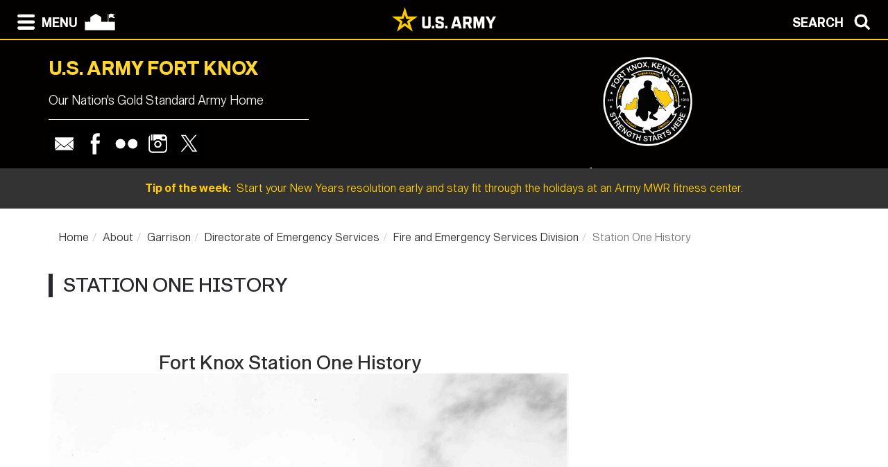

--- FILE ---
content_type: text/html; charset=UTF-8
request_url: https://home.army.mil/knox/about/Garrison/directorate-emergency-services/fire-division/station-one-history
body_size: 59587
content:

<!DOCTYPE html>
<!--[if lt IE 7]>      <html class="no-js lt-ie9 lt-ie8 lt-ie7" lang="en"> <![endif]-->
<!--[if IE 7]>         <html class="no-js lt-ie9 lt-ie8" lang="en"> <![endif]-->
<!--[if IE 8]>         <html class="no-js lt-ie9" lang="en"> <![endif]-->
<!--[if gt IE 8]><!--> <html class="no-js" lang="en"> <!--<![endif]-->
    <head>
        <meta http-equiv="X-UA-Compatible" content="IE=edge,chrome=1">
        

	<meta property="og:site_name" content="U.S. Army Fort Knox: Gold Standard Army Installation">
	<meta property="og:locale" content="en_US">
	<meta property="og:type" content="website">
	<meta property="og:title" content="Station One History">
	<meta property="og:url" content="https://home.army.mil/knox/about/Garrison/directorate-emergency-services/fire-division/station-one-history">
	
<title>Station One History :: U.S. Army Fort Knox: Gold Standard Army Installation</title>

<meta http-equiv="content-type" content="text/html; charset=UTF-8">
<meta name="generator" content="Concrete CMS">
<link rel="canonical" href="https://home.army.mil/knox/about/Garrison/directorate-emergency-services/fire-division/station-one-history">
<script type="text/javascript">
    var CCM_DISPATCHER_FILENAME = "/knox/index.php";
    var CCM_CID = 613;
    var CCM_EDIT_MODE = false;
    var CCM_ARRANGE_MODE = false;
    var CCM_IMAGE_PATH = "/knox/concrete/images";
    var CCM_APPLICATION_URL = "https://home.army.mil/knox";
    var CCM_REL = "/knox";
    var CCM_ACTIVE_LOCALE = "en_US";
    var CCM_USER_REGISTERED = false;
</script>

<style type="text/css" data-area-style-area-handle="Footer Col 3" data-block-style-block-id="17478" data-style-set="97">.ccm-custom-style-container.ccm-custom-style-footercol3-17478{font-size:14px}</style>
<script type="text/javascript" src="/knox/concrete/js/jquery.js?ccm_nocache=d5dca9ee06b3a010cb25b41d0fd920d727d3f2ee"></script>
<link href="/knox/concrete/css/cms.css?ccm_nocache=d5dca9ee06b3a010cb25b41d0fd920d727d3f2ee" rel="stylesheet" type="text/css" media="all">
<link href="/knox/concrete/css/features/imagery/frontend.css?ccm_nocache=d5dca9ee06b3a010cb25b41d0fd920d727d3f2ee" rel="stylesheet" type="text/css" media="all">
<link href="/knox/concrete/css/features/navigation/frontend.css?ccm_nocache=d5dca9ee06b3a010cb25b41d0fd920d727d3f2ee" rel="stylesheet" type="text/css" media="all">
<link href="/knox/concrete/css/features/search/frontend.css?ccm_nocache=d5dca9ee06b3a010cb25b41d0fd920d727d3f2ee" rel="stylesheet" type="text/css" media="all">
<link href="/knox/concrete/css/features/basics/frontend.css?ccm_nocache=d5dca9ee06b3a010cb25b41d0fd920d727d3f2ee" rel="stylesheet" type="text/css" media="all">
<link href="/knox/concrete/css/features/social/frontend.css?ccm_nocache=d5dca9ee06b3a010cb25b41d0fd920d727d3f2ee" rel="stylesheet" type="text/css" media="all">
<script async type="text/javascript" id="_fed_an_ua_tag" src="https://dap.digitalgov.gov/Universal-Federated-Analytics-Min.js?agency=DOD&subagency=AMC-IMCOM&sp=query&yt=true&sitetopic=IMCOM-TRAINING&siteplatform=knox"></script>
        <meta name="viewport" content="width=device-width, initial-scale=1">
        <link rel="stylesheet" href="/knox/packages/theme_stucco/themes/stucco/css/bootstrap-theme.min.css">
        <link rel="stylesheet" href="/knox/packages/theme_stucco/themes/stucco/css/bootstrap.css">
        <link href="/knox/application/files/cache/css/stucco/main.css?ts=1766395167" rel="stylesheet" type="text/css" media="all">        <link rel="stylesheet" href="/knox/packages/theme_stucco/themes/stucco/css/custom.css">

        <script src="/knox/packages/theme_stucco/themes/stucco/js/vendor/modernizr-2.8.3-respond-1.4.2.min.js"></script>
        <script src="/knox/packages/theme_stucco/themes/stucco/js/modal.js"></script>

        <link href="/knox/packages/theme_stucco/themes/stucco/css/font-awesome/css/all.css" type="text/css" rel="stylesheet">
    </head>
        <body class="station-one-history">
        <div class="ccm-page ccm-page-id-613 page-type-page page-template-right-sidebar">
  
        <!--[if lt IE 8]>
            <p class="browserupgrade">You are using an <strong>outdated</strong> browser. Please <a href="http://browsehappy.com/">upgrade your browser</a> to improve your experience.</p>
        <![endif]-->

        <a class="skip-link screen-reader-text" href="#main-content">Skip to content</a>		<!-- Header -->
<div id="header-content" class="header header-container header-content-inner">
<div class="global-navi">

  
<!-- MODAL NAVIGATION MODAL -->


<div id="ModalNav" class="modal fade" role="dialog">
     <div class="modal-dialog">
          <div class="modal-content modal-content-nav">
               <div class="modal-header">
                    <div class="navbar-top-style-only">
                         <div class="row">
                              <div class="col-xs-6">
                                   <div class="modal-nav"> 
                                   
  <a data-dismiss="modal">
 <img class="ns-icon" alt="Search" src="/knox/packages/theme_stucco/themes/stucco/art/zmenu-close-white-40.png" onmouseover="this.src='/knox/packages/theme_stucco/themes/stucco/art/zmenu-close-gold-40.png'" onmouseout="this.src='/knox/packages/theme_stucco/themes/stucco/art/zmenu-close-white-40.png'" />
<span class="ns-navbar-footer">CLOSE</span>
 </a>
                                     
                                      
                                   </div>
                              </div>
                             <div class="col-xs-6">
                                  <div class="modal-nav modal-nav-right float-right">
                                  
                                  
                                  
          <a data-dismiss="modal" data-toggle="modal" data-target="#ModalSearch">  
<span class="ns-navbar-text">SEARCH</span> 
<img class="ns-icon" alt="Search" src="/knox/packages/theme_stucco/themes/stucco/art/zmenu-search-white-40.png" onmouseover="this.src='/knox/packages/theme_stucco/themes/stucco/art/zmenu-search-gold-40.png'" onmouseout="this.src='/knox/packages/theme_stucco/themes/stucco/art/zmenu-search-white-40.png'" />
          </a>

 
          </div>
        </div>
  </div>
</div> 

      </div>
      <div class="modal-body">
        
<!-- SECOND BAR TEST 

                     <div class="row">
                              <div class="col-xs-6">
                                   <div class="modal-nav"> 
                                   
  <a data-dismiss="modal">
 <img class="ns-icon" alt="Search" src="/knox/packages/theme_stucco/themes/stucco/art/zmenu-close-white-40.png" onmouseover="this.src='/knox/packages/theme_stucco/themes/stucco/art/zmenu-close-gold-40.png'" onmouseout="this.src='/knox/packages/theme_stucco/themes/stucco/art/zmenu-close-white-40.png'" />
<span class="ns-navbar-footer">CLOSE</span>
 </a>
                                     
                                      
                                   </div>
                              </div>
                             <div class="col-xs-6">
                                  <div class="modal-nav modal-nav-right float-right">
                                  
                                  
                                  
          <a data-dismiss="modal" data-toggle="modal" data-target="#ModalSearch">  
<span class="ns-navbar-text">SEARCH</span> 
<img class="ns-icon" alt="Search" src="/knox/packages/theme_stucco/themes/stucco/art/zmenu-search-white-40.png" onmouseover="this.src='/knox/packages/theme_stucco/themes/stucco/art/zmenu-search-gold-40.png'" onmouseout="this.src='/knox/packages/theme_stucco/themes/stucco/art/zmenu-search-white-40.png'" />
          </a>

 
          </div>
        </div>
  </div>

 END TEST -->
                   <div class="row">
                      <div class="col-xs-12 col-sm-6 col-lg-3 list-unstyled">
                       

    <h3><a href="https://home.army.mil/knox/about">About</a></h3>


    <ul class="nav"><li class=""><a href="https://home.army.mil/knox/about/leadership" target="_self" class="">Leadership</a></li><li class=""><a href="https://home.army.mil/knox/about/mission" target="_self" class="">Mission and Vision</a></li><li class=""><a href="https://home.army.mil/knox/about/history" target="_self" class="">History</a></li><li class=""><a href="https://home.army.mil/knox/about/visitor-information" target="_self" class="">Visitor Information</a></li><li class="nav-path-selected"><a href="https://home.army.mil/knox/about/Garrison" target="_self" class="nav-path-selected">Garrison</a><ul><li class=""><a href="https://home.army.mil/knox/about/Garrison/legal-assistance-office" target="_self" class="">Staff Judge Advocate</a></li><li class=""><a href="https://home.army.mil/knox/about/Garrison/fort-knox-inspector-general" target="_self" class="">Fort Knox Inspector General</a></li><li class="nav-path-selected"><a href="https://home.army.mil/knox/about/Garrison/directorate-emergency-services" target="_self" class="nav-path-selected">Directorate of Emergency Services</a><ul><li class=""><a href="https://home.army.mil/knox/about/Garrison/directorate-emergency-services/visitor-information" target="_self" class="">Visitor Information</a></li><li class=""><a href="https://home.army.mil/knox/about/Garrison/directorate-emergency-services/34th-mp-detachment" target="_self" class="">34th MP Detachment</a></li><li class=""><a href="https://home.army.mil/knox/about/Garrison/directorate-emergency-services/crime-prevention" target="_self" class="">Crime Prevention</a></li><li class="nav-path-selected"><a href="https://home.army.mil/knox/about/Garrison/directorate-emergency-services/fire-division" target="_self" class="nav-path-selected">Fire and Emergency Services Division</a><ul><li class=""><a href="https://home.army.mil/knox/about/Garrison/directorate-emergency-services/fire-division/chiefs-notes" target="_self" class="">The Chief&#039;s Notes</a></li><li class="nav-selected nav-path-selected"><a href="https://home.army.mil/knox/about/Garrison/directorate-emergency-services/fire-division/station-one-history" target="_self" class="nav-selected nav-path-selected">Station One History</a></li><li class=""><a href="https://home.army.mil/knox/about/Garrison/directorate-emergency-services/fire-division/fire-marshal-class" target="_self" class="">Fire Marshal Course</a></li><li class=""><a href="https://home.army.mil/knox/about/Garrison/directorate-emergency-services/fire-division/fire-prevention-re" target="_self" class="">Fire Prevention Reg</a></li><li class=""><a href="https://home.army.mil/knox/about/Garrison/directorate-emergency-services/fire-division/teaching-points" target="_self" class="">Teaching Points</a></li><li class=""><a href="https://home.army.mil/knox/about/Garrison/directorate-emergency-services/fire-division/helpful-links" target="_self" class="">Helpful Links</a></li><li class=""><a href="https://home.army.mil/knox/about/Garrison/directorate-emergency-services/fire-division/photo-gallery" target="_self" class="">Photo Gallery</a></li><li class=""><a href="https://home.army.mil/knox/about/Garrison/directorate-emergency-services/fire-division/eventactivity-requests" target="_self" class="">Event/Activity Requests</a></li></ul></li><li class=""><a href="https://home.army.mil/knox/about/Garrison/directorate-emergency-services/law-enforcement-division" target="_self" class="">Law Enforcement Division</a></li><li class=""><a href="https://home.army.mil/knox/about/Garrison/directorate-emergency-services/physical-security-division" target="_self" class="">Physical Security Division</a></li><li class=""><a href="https://home.army.mil/knox/about/Garrison/directorate-emergency-services/helpful-links" target="_self" class="">Helpful Links</a></li><li class=""><a href="https://home.army.mil/knox/about/Garrison/directorate-emergency-services/armed-forces-disciplinary-control-board" target="_self" class="">Armed Forces Disciplinary Control Board</a></li></ul></li><li class=""><a href="https://home.army.mil/knox/about/Garrison/logistics-readiness-center" target="_self" class="">Logistics Readiness Center</a></li><li class=""><a href="https://home.army.mil/knox/about/Garrison/DPTMS" target="_self" class="">Directorate of Plans, Training, Mobilization &amp; Security</a></li><li class=""><a href="https://home.army.mil/knox/about/Garrison/plans-analysis-integration-office" target="_self" class="">Plans, Analysis &amp; Integration Office</a></li><li class=""><a href="https://home.army.mil/knox/about/Garrison/public-affairs" target="_self" class="">Public Affairs Office</a></li><li class=""><a href="https://home.army.mil/knox/about/Garrison/chaplains-office" target="_self" class="">Religious Support Office</a></li><li class=""><a href="https://home.army.mil/knox/about/Garrison/directorate-public-works" target="_self" class="">Directorate of Public Works</a></li><li class=""><a href="https://home.army.mil/knox/about/Garrison/safety-office" target="_self" class="">Installation Safety Office</a></li><li class=""><a href="https://home.army.mil/knox/about/Garrison/eeo" target="_self" class="">Equal Employment Opportunity</a></li><li class=""><a href="https://home.army.mil/knox/about/Garrison/mwr" target="_self" class="">Directorate of Family, Morale, Welfare and Recreation (DFMWR)</a></li><li class=""><a href="https://home.army.mil/knox/about/Garrison/resource-management" target="_self" class="">Directorate of Resource Management</a></li><li class=""><a href="https://home.army.mil/knox/about/Garrison/headquarters-and-headquarters-detachment" target="_self" class="">Headquarters and Headquarters Detachment</a></li><li class=""><a href="https://home.army.mil/knox/about/Garrison/equal-opportunity" target="_self" class="">Military Equal Opportunity</a></li><li class=""><a href="https://home.army.mil/knox/about/Garrison/internal-review-audit-compliance" target="_self" class="">Internal Review &amp; Audit Compliance</a></li><li class=""><a href="https://home.army.mil/knox/about/Garrison/garrison-glance-newsletter" target="_self" class="">Garrison at a Glance Newsletter</a></li><li class=""><a href="https://home.army.mil/knox/about/Garrison/fort-knox-community-needs-survey" target="_self" class="">Fort Knox Community Needs Survey</a></li></ul></li><li class=""><a href="https://home.army.mil/knox/about/directions" target="_self" class="">Directions</a></li><li class=""><a href="https://home.army.mil/knox/about/local-community" target="_self" class="">Local Community</a></li><li class=""><a href="https://home.army.mil/knox/about/dining-and-recreation" target="_self" class="">Dining and Recreation</a></li><li class=""><a href="https://home.army.mil/knox/about/regulations" target="_self" class="">Regulations</a></li><li class=""><a href="https://home.army.mil/knox/about/forms" target="_self" class="">Forms</a></li><li class=""><a href="https://home.army.mil/knox/about/policies" target="_self" class="">Policies</a></li><li class=""><a href="https://home.army.mil/knox/about/fast-facts" target="_self" class="">Fast Facts</a></li></ul>
                      </div>
                      <div class="col-xs-12 col-sm-6 col-lg-3  list-unstyled">
                      
                        

    <h3><a href="https://home.army.mil/knox/contact">Contact</a></h3>


    <ul class="nav"><li class=""><a href="https://home.army.mil/knox/contact/phonebook" target="_self" class="">Phonebook</a></li><li class=""><a href="https://home.army.mil/knox/contact/crisis-phone-numbers" target="_self" class="">Crisis Phone Numbers</a></li><li class=""><a href="https://ice.disa.mil/index.cfm?fa=service_provider_list&site_id=444&dep=*DoD" target="_self" class="">Feedback (ICE)</a></li><li class=""><a href="https://home.army.mil/knox/contact/webmaster" target="_self" class="">Webmaster</a></li></ul>
  		       
                      </div>
                      <div class="col-xs-12 col-sm-6 col-lg-3  list-unstyled">
                       
                       

    <h3><a href="https://home.army.mil/knox/my-fort">My Fort Knox</a></h3>



    <ul class="nav"><li class=""><a href="https://home.army.mil/knox/my-fort/newcomers" target="_self" class="">For Newcomers</a></li><li class=""><a href="https://home.army.mil/knox/my-fort/soldiers" target="_self" class="">For Soldiers</a></li><li class=""><a href="https://home.army.mil/knox/my-fort/retiree-council" target="_self" class="">For Retirees</a></li><li class=""><a href="https://home.army.mil/knox/my-fort/for-families" target="_self" class="">For Families</a></li><li class=""><a href="https://home.army.mil/knox/my-fort/employees" target="_self" class="">For Employees</a></li><li class=""><a href="https://home.army.mil/knox/my-fort/all-services" target="_self" class="">All Services</a></li><li class=""><a href="https://home.army.mil/knox/my-fort/knox-announcements" target="_self" class="">Knox Announcements</a></li></ul>
  		      	 
                      </div>
                      <div class="col-xs-12 col-sm-6 col-lg-3  list-unstyled">
                       
                        

    <h3><a href="https://home.army.mil/knox/units-tenants">Units / Tenants</a></h3>


    <ul class="nav"><li class=""><a href="https://home.army.mil/knox/units-tenants/united-states-recruiting-command" target="_self" class="">U.S. Army Recruiting Command</a></li><li class=""><a href="https://home.army.mil/knox/units-tenants/v-corps-1" target="_self" class="">V Corps</a></li><li class=""><a href="https://home.army.mil/knox/https%3A/armyrotc.army.mil" target="_self" class="">U.S. Army Cadet Command</a></li><li class=""><a href="https://home.army.mil/knox/units-tenants/human-resouces-command" target="_self" class="">U.S. Army Human Resources Command</a></li><li class=""><a href="https://home.army.mil/knox/units-tenants/1st-theater-sistainment-command" target="_self" class="">1st Theater Sustainment Command</a></li><li class=""><a href="https://home.army.mil/knox/units-tenants/1st-army-division-east" target="_self" class="">First Army Division East</a></li><li class=""><a href="https://home.army.mil/knox/units-tenants/84th-training-command" target="_self" class="">84th Training Command</a></li><li class=""><a href="https://home.army.mil/knox/units-tenants/100th-division" target="_self" class="">100th Division</a></li><li class=""><a href="https://home.army.mil/knox/units-tenants/us-army-reserve" target="_self" class="">Army Reserve Aviation Command (ARAC)</a></li><li class=""><a href="https://home.army.mil/knox/units-tenants/army-school-system-training-center" target="_self" class="">The Army School System Training Center</a></li><li class=""><a href="https://home.army.mil/knox/units-tenants/ireland-army-health-clinic-meddac" target="_self" class="">Ireland Army Health Clinic (MEDDAC)</a></li><li class=""><a href="https://home.army.mil/knox/units-tenants/army-reserve-careers-division-arcd" target="_self" class="">Army Reserve Careers Group (ARCG)</a></li><li class=""><a href="https://home.army.mil/knox/units-tenants/us-army-marketing-and-engagement-brigade" target="_self" class="">U.S. Army Marketing and Engagement Brigade</a></li><li class=""><a href="https://home.army.mil/knox/units-tenants/83rd-us-army-reserve-readiness-training-center" target="_self" class="">83rd U.S. Army Reserve Readiness Training Center</a></li><li class=""><a href="https://home.army.mil/knox/units-tenants/19th-engineer-battalion" target="_self" class="">19th Engineer Battalion</a></li><li class=""><a href="https://home.army.mil/knox/units-tenants/mission-and-installation-contracting-command-micc" target="_self" class="">Mission and Installation Contracting Command (MICC)</a></li><li class=""><a href="https://home.army.mil/knox/units-tenants/ACI" target="_self" class="">Knox Resident Agency, Region 1-Southeast                           Army Counterintelligence Command</a></li><li class=""><a href="https://home.army.mil/knox/units-tenants/civilian-personnel-advisory-center" target="_self" class="">Civilian Human Resources Agency</a></li><li class=""><a href="https://home.army.mil/knox/units-tenants/network-enterprise-center-nec" target="_self" class="">Network Enterprise Center (NEC)</a></li><li class=""><a href="https://home.army.mil/knox/units-tenants/project-directorate-hr-solutions" target="_self" class="">Project Directorate HR Solutions</a></li><li class=""><a href="https://home.army.mil/knox/units-tenants/usaf-ol-b-3rd-weather-squadron" target="_self" class="">USAF OL-B, 3rd Combat Weather Squadron</a></li><li class=""><a href="https://home.army.mil/knox/units-tenants/fort-knox-mission-training-complex" target="_self" class="">Fort Knox Mission Training Complex</a></li></ul>
  		      
                      </div>
                   </div> <!--END ROW-->
                   <div class="row">
                      <div class="col-xs-6 list-unstyled">
                      
                         		     
                      </div>
                      <div class="col-xs-6  list-unstyled">

                          		       
                      </div>
                   </div> <!--END ROW-->
      </div> 
      
    </div>

  </div>
</div>

<!-- MODAL NAV SEARCH -->

<div id="ModalSearch" class="modal fade" role="dialog">
  <div class="modal-dialog" style="height: 300px">

    <!-- Modal content-->
 <div class="modal-content" >
 
 <!-- SEARCH 	MODAL HEADER -->
 
      <div class="modal-header">
           <div class="navbar-top-style-only">
             <div class="row">
                 <div class="col-xs-6">
                     <div class="modal-nav"> 
                  
                     
                    <a data-dismiss="modal">
<img class="ns-icon" alt="Close" src="/knox/packages/theme_stucco/themes/stucco/art/zmenu-close-white-40.png" onmouseover="this.src='/knox/packages/theme_stucco/themes/stucco/art/zmenu-close-gold-40.png'" onmouseout="this.src='/knox/packages/theme_stucco/themes/stucco/art/zmenu-close-white-40.png'" />
    <span class="ns-navbar-text ns-phone-hidden">CLOSE</span> 
                         </a>
                         
                     </div>
                 </div>
                
                 <div class="col-xs-6">
                     <div class="modal-nav modal-nav-right float-right"><a data-dismiss="modal" data-toggle="modal"  data-target="#ModalNav"> <span class="ns-navbar-text"> MENU </span><img class="ns-icon" alt="menu" src="/knox/packages/theme_stucco/themes/stucco/art/zmenu-menu-white-40.png" onmouseover="this.src='/knox/packages/theme_stucco/themes/stucco/art/zmenu-menu-gold-40.png'" onmouseout="this.src='/knox/packages/theme_stucco/themes/stucco/art/zmenu-menu-white-40.png'" /> </a>
                     </div>
                </div>
           </div>
      </div>
 </div> 
 
 <!--SEARCH  MODAL BODY -->
 
     <div class="modal-body">
		  <div class="container">
			<!-- <div class="col-lg-2 col-xs-12">
			<h3>Search</h3>
			</div> -->
			  <div class="col-lg-10 col-xs-12">
				   

        <form class="hstack gap-3 ccm-search-block-form" action="https://home.army.mil/knox/search" method="get"><input name="search_paths[]" type="hidden"
             value="" /><input name="query" class="form-control ccm-search-block-text" type="text" value="" /> <input name="submit" type="submit" value="Search"
              class="btn btn-secondary ccm-search-block-submit" />

</form>


			  </div>
		  </div>
      </div>
	  
<div class="modal-nav-dismiss">      
<a data-dismiss="modal">
   <a data-dismiss="modal">
<span class="ns-navbar-footer">CLOSE</span> 
<img class="ns-icon" alt="Search" src="/knox/packages/theme_stucco/themes/stucco/art/zmenu-close-white-40.png" onmouseover="this.src='/knox/packages/theme_stucco/themes/stucco/art/zmenu-close-gold-40.png'" onmouseout="this.src='/knox/packages/theme_stucco/themes/stucco/art/zmenu-close-white-40.png'" />
        </a>
</div>

 
    </div>
   </div>
   

</div>

<!-- 	END OF NORMAL MODAL NAVIGATION AND SEARCH. -->

  
<!--MODAL NAVIGATION TOP BAR-->

<div id="navbar" > <div class="navbar-fixed-top" >

    <div class="row">
        <div class="col-xs-8">
            <div class="modal-nav">
                 <span>
                     <a data-toggle="modal" data-target="#ModalNav"> 
                 <img class="ns-icon" alt="menu" src="/knox/packages/theme_stucco/themes/stucco/art/zmenu-menu-white-40.png" onmouseover="this.src='/knox/packages/theme_stucco/themes/stucco/art/zmenu-menu-gold-40.png'" onmouseout="this.src='/knox/packages/theme_stucco/themes/stucco/art/zmenu-menu-white-40.png'" /><span class="ns-navbar-text ns-phone-hidden">MENU</span></a> 
                 </span>
                 <span>
                     <a href="https://home.army.mil/knox">
                         <!--  -->
	 <img class="ns-icon" alt="Home" src="/knox/packages/theme_stucco/themes/stucco/art/zmenu-garrison-white-100.png" onmouseover="this.src='/knox/packages/theme_stucco/themes/stucco/art/zmenu-garrison-gold-HOME-100.png'" onmouseout="this.src='/knox/packages/theme_stucco/themes/stucco/art/zmenu-garrison-white-100.png'" />
	             </a>
	         </span>
	         <span> 
			 
		
	     <a href="https://www.army.mil" target="blank"> <img class="ns-phone-visible" src="/knox/packages/theme_stucco/themes/stucco/art/army_logo_horizontal.svg" alt="U.S. Army home page" style="max-width: 150px; width: 150px; position: relative; top: -4px;"> </a>
	         </span>
           </div>
        </div>

        <div class="col-xs-4">
          <div class="modal-nav modal-nav-right float-right"> 
          
          <a data-toggle="modal" data-target="#ModalSearch">  
<span class="ns-navbar-text ns-phone-hidden">SEARCH</span> 
<img class="ns-icon" alt="Search" src="/knox/packages/theme_stucco/themes/stucco/art/zmenu-search-white-40.png" onmouseover="this.src='/knox/packages/theme_stucco/themes/stucco/art/zmenu-search-gold-40.png'" onmouseout="this.src='/knox/packages/theme_stucco/themes/stucco/art/zmenu-search-white-40.png'" />
          </a>

          </div>
        </div>
        
    </div>

</div>


 
     </div> <!-- container -->
</div> <!-- end navbar fixed top-->
</div> <!-- END NAVBAR  BEGIN ARMY LOGO -->

<div class="army-icon ns-phone-hidden">
  
     <a href="https://www.army.mil"><img src="/knox/packages/theme_stucco/themes/stucco/art/army_logo_horizontal.svg" alt="Army.mil"></a>    
</div>

<!-- END ARMY LOGO -->

	 
	           
           <!-- HEADER SECTION -->
<header class="page-header"> 

<!-- PHONE SIZE -->
     <div class="ns-phone-visible">
          <div class="container visible-xs">
              <div class="row  ns-resize-phone">
                   <div class="col-xs-12 ">                     
                        

        <span class="title-caps">U.S. Army Fort Knox</span>
		   </div>
	               </div>
          </div>
     </div>

<!-- XS SIZE -->

     <div class="clearfix visible-xs">
     </div>
     <div class="ns-phone-hidden">
          <div class="container visible-xs">
               <div class="row ns-space ns-resize">
                    <div class="col-xs-9 ">                     
                               

        <span class="title-caps">U.S. Army Fort Knox</span>
			  </div>
			  <div class="col-xs-3 header-logo-adjust-xs">
                               

    <picture><!--[if IE 9]><video style='display: none;'><![endif]--><source srcset="https://home.army.mil/knox/thumbnails/large/9415/4412/1562/Fort_Knox_logo_2.png" media="(min-width: 900px)" width="2200" height="1700"><source srcset="https://home.army.mil/knox/thumbnails/medium/9415/4412/1562/Fort_Knox_logo_2.png" media="(min-width: 768px)" width="2200" height="1700"><source srcset="https://home.army.mil/knox/thumbnails/small/9415/4412/1562/Fort_Knox_logo_2.png" width="2200" height="1700"><!--[if IE 9]></video><![endif]--><img src="https://home.army.mil/knox/9415/4412/1562/Fort_Knox_logo_2.png" alt="" width="2200" height="1700" class="ccm-image-block img-fluid bID-10184 ccm-image-block-hover" data-default-src="https://home.army.mil/knox/9415/4412/1562/Fort_Knox_logo_2.png" data-hover-src="https://home.army.mil/knox/9415/4412/1562/Fort_Knox_logo_2.png"></picture>
    <script type="text/javascript">
        var images = document.getElementsByClassName('ccm-image-block-hover');

        for (var i = 0; i < images.length; i++) {
            var image = images[i];
            image.onmouseover = function () {
                this.setAttribute('src', this.getAttribute('data-hover-src'));
            };
            image.onmouseout = function () {
                this.setAttribute('src', this.getAttribute('data-default-src'));
            };
        }
    </script>



    <img src="https://home.army.mil/knox/cache/thumbnails/fort-knox-logo-2a-f3b29ecebb31bd4592044ae5259cb416.png" alt="" width="4" height="3" class="ccm-image-block img-fluid bID-10182 ccm-image-block-hover" data-default-src="https://home.army.mil/knox/5615/4412/1439/Fort_Knox_logo_2.png" data-hover-src="https://home.army.mil/knox/5615/4412/1439/Fort_Knox_logo_2.png">
    <script type="text/javascript">
        var images = document.getElementsByClassName('ccm-image-block-hover');

        for (var i = 0; i < images.length; i++) {
            var image = images[i];
            image.onmouseover = function () {
                this.setAttribute('src', this.getAttribute('data-hover-src'));
            };
            image.onmouseout = function () {
                this.setAttribute('src', this.getAttribute('data-default-src'));
            };
        }
    </script>

	            </div>
               </div>
          </div>
     </div>
               
<!-- LARGER SIZE -->                        
				
     <div class="container hidden-xs" >
            <div class="row">
	            <div class="col-sm-7 col-md-8 col-lg-8 push-left header-conctens">
                    <div>
                        <span class="header-garrison-id">
			        

        <span class="title-caps">U.S. Army Fort Knox</span>
 
                        </span><br>
                        <span class="header-garrison-id">
                    

        <h3>Our Nation&#039;s Gold Standard Army Home</h3>
 
                        </span>
                        <span class="header-garrison-id"><hr></span>
                        <span class="header-garrison-id">
	                

    
<style>
.ccm-block-svg_social_media_icons .icon-container {
    display: inline-block;
    padding-top: 5px;
    padding-bottom: 5px;
}
</style>

<div class="ccm-block-svg_social_media_icons" style="text-align: left;">
    <div class="icon-container">

    <style>.email45-square-black{background:url('/knox/packages/svg_social_media_icons/blocks/svg_social_media_icons/images/email45-square-black.png') no-repeat;background:none,url('/knox/packages/svg_social_media_icons/blocks/svg_social_media_icons/images/email-square-black.svg') no-repeat;}.email45-square-black:hover{background:url('/knox/packages/svg_social_media_icons/blocks/svg_social_media_icons/images/email45-square-hover.png') no-repeat;background:none,url('/knox/packages/svg_social_media_icons/blocks/svg_social_media_icons/images/email-square-hover.svg') no-repeat;}</style><a title="Email" target="_blank" style="margin-left: 0px; margin-right: 0px; margin-bottom: 0px; float: left;" href="mailto:usarmy.knox.imcom-atlantic.mbx.pao@mail.mil"><div style="height: 45px; width: 45px" class="email45-square-black"></div></a><style>.facebook45-square-black{background:url('/knox/packages/svg_social_media_icons/blocks/svg_social_media_icons/images/facebook45-square-black.png') no-repeat;background:none,url('/knox/packages/svg_social_media_icons/blocks/svg_social_media_icons/images/facebook-square-black.svg') no-repeat;}.facebook45-square-black:hover{background:url('/knox/packages/svg_social_media_icons/blocks/svg_social_media_icons/images/facebook45-square-hover.png') no-repeat;background:none,url('/knox/packages/svg_social_media_icons/blocks/svg_social_media_icons/images/facebook-square-hover.svg') no-repeat;}</style><a title="Facebook" target="_blank" style="margin-left: 0px; margin-right: 0px; margin-bottom: 0px; float: left;" href="https://www.facebook.com/fortknoxky"><div style="height: 45px; width: 45px" class="facebook45-square-black"></div></a><style>.flickr45-square-black{background:url('/knox/packages/svg_social_media_icons/blocks/svg_social_media_icons/images/flickr45-square-black.png') no-repeat;background:none,url('/knox/packages/svg_social_media_icons/blocks/svg_social_media_icons/images/flickr-square-black.svg') no-repeat;}.flickr45-square-black:hover{background:url('/knox/packages/svg_social_media_icons/blocks/svg_social_media_icons/images/flickr45-square-hover.png') no-repeat;background:none,url('/knox/packages/svg_social_media_icons/blocks/svg_social_media_icons/images/flickr-square-hover.svg') no-repeat;}</style><a title="Flickr" target="_blank" style="margin-left: 0px; margin-right: 0px; margin-bottom: 0px; float: left;" href="https://www.flickr.com/photos/fortknoxky"><div style="height: 45px; width: 45px" class="flickr45-square-black"></div></a><style>.instagram45-square-black{background:url('/knox/packages/svg_social_media_icons/blocks/svg_social_media_icons/images/instagram45-square-black.png') no-repeat;background:none,url('/knox/packages/svg_social_media_icons/blocks/svg_social_media_icons/images/instagram-square-black.svg') no-repeat;}.instagram45-square-black:hover{background:url('/knox/packages/svg_social_media_icons/blocks/svg_social_media_icons/images/instagram45-square-hover.png') no-repeat;background:none,url('/knox/packages/svg_social_media_icons/blocks/svg_social_media_icons/images/instagram-square-hover.svg') no-repeat;}</style><a title="Instagram" target="_blank" style="margin-left: 0px; margin-right: 0px; margin-bottom: 0px; float: left;" href="http://www.instagram.com/fortknoxky"><div style="height: 45px; width: 45px" class="instagram45-square-black"></div></a><style>.twitter45-square-black{background:url('/knox/packages/svg_social_media_icons/blocks/svg_social_media_icons/images/twitter45-square-black.png') no-repeat;background:none,url('/knox/packages/svg_social_media_icons/blocks/svg_social_media_icons/images/twitter-square-black.svg') no-repeat;}.twitter45-square-black:hover{background:url('/knox/packages/svg_social_media_icons/blocks/svg_social_media_icons/images/twitter45-square-hover.png') no-repeat;background:none,url('/knox/packages/svg_social_media_icons/blocks/svg_social_media_icons/images/twitter-square-hover.svg') no-repeat;}</style><a title="Twitter" target="_blank" style="margin-left: 0px; margin-right: 0px; margin-bottom: 0px; float: left;" href="https://twitter.com/fortknoxky"><div style="height: 45px; width: 45px" class="twitter45-square-black"></div></a>
    </div>
</div>

                        </span>
		            </div><!-- end social button -->	
	            </div>
                <div class="col-sm-3 push-left header-conctens header-logo-adjust-lg">  <!--col-md-2 col-lg-2 -->
		            <div class="header-logo">	
			        

    <picture><!--[if IE 9]><video style='display: none;'><![endif]--><source srcset="https://home.army.mil/knox/thumbnails/large/9415/4412/1562/Fort_Knox_logo_2.png" media="(min-width: 900px)" width="2200" height="1700"><source srcset="https://home.army.mil/knox/thumbnails/medium/9415/4412/1562/Fort_Knox_logo_2.png" media="(min-width: 768px)" width="2200" height="1700"><source srcset="https://home.army.mil/knox/thumbnails/small/9415/4412/1562/Fort_Knox_logo_2.png" width="2200" height="1700"><!--[if IE 9]></video><![endif]--><img src="https://home.army.mil/knox/9415/4412/1562/Fort_Knox_logo_2.png" alt="" width="2200" height="1700" class="ccm-image-block img-fluid bID-10184 ccm-image-block-hover" data-default-src="https://home.army.mil/knox/9415/4412/1562/Fort_Knox_logo_2.png" data-hover-src="https://home.army.mil/knox/9415/4412/1562/Fort_Knox_logo_2.png"></picture>
    <script type="text/javascript">
        var images = document.getElementsByClassName('ccm-image-block-hover');

        for (var i = 0; i < images.length; i++) {
            var image = images[i];
            image.onmouseover = function () {
                this.setAttribute('src', this.getAttribute('data-hover-src'));
            };
            image.onmouseout = function () {
                this.setAttribute('src', this.getAttribute('data-default-src'));
            };
        }
    </script>



    <img src="https://home.army.mil/knox/cache/thumbnails/fort-knox-logo-2a-f3b29ecebb31bd4592044ae5259cb416.png" alt="" width="4" height="3" class="ccm-image-block img-fluid bID-10182 ccm-image-block-hover" data-default-src="https://home.army.mil/knox/5615/4412/1439/Fort_Knox_logo_2.png" data-hover-src="https://home.army.mil/knox/5615/4412/1439/Fort_Knox_logo_2.png">
    <script type="text/javascript">
        var images = document.getElementsByClassName('ccm-image-block-hover');

        for (var i = 0; i < images.length; i++) {
            var image = images[i];
            image.onmouseover = function () {
                this.setAttribute('src', this.getAttribute('data-hover-src'));
            };
            image.onmouseout = function () {
                this.setAttribute('src', this.getAttribute('data-default-src'));
            };
        }
    </script>

                    </div>
                </div>
	        </div>		
           
        </div>
 
            
                        <div class="row" id="global-message">  
                    <div class="post">
                                                <div class="col-sm-12 col-md-12 col-lg-12">
                                                    <a href="https://www.armymwr.com/programs-and-services/sports-fitness" target="_blank">                            <span class="global-message-title">Tip of the week:</span>
                            &nbsp;Start your New Years resolution early and stay fit through the holidays at an Army MWR fitness center. 
                            </a> 
                        </div>

                        <!-- put code in to see if there is an image -->
                                            </div>
                </div>
                                    
        </div>

</header>

<div class="clearfix"></div>

<div class="pagebar">
</div>

<!-- END OF HEADER AND HEADER PHP -->


		<!--  Main Contents -->
		<div id="main-content" class="main-container">
			<div class="main-content-inner clearfix">
				

<div class="container"><div class="row"><div class="col-sm-12">    

    <nav role="navigation" aria-label="breadcrumb"><ol class="breadcrumb"><li><a href="https://home.army.mil/knox" target="_self">Home</a></li><li><a href="https://home.army.mil/knox/about" target="_self">About</a></li><li><a href="https://home.army.mil/knox/about/Garrison" target="_self">Garrison</a></li><li><a href="https://home.army.mil/knox/about/Garrison/directorate-emergency-services" target="_self">Directorate of Emergency Services</a></li><li><a href="https://home.army.mil/knox/about/Garrison/directorate-emergency-services/fire-division" target="_self">Fire and Emergency Services Division</a></li><li class="active">Station One History</li></ol></nav>


    <h1  class="ccm-block-page-title page-title">Station One History</h1>

</div></div></div>				<div class="container">
					<div class="row">
						<div id="primary" class="content-primary col-md-8">
							<main role="main">
								<article>
									

    <div id="wrapper">
<div id="container">
<div id="contentBackground">
<div id="mainContent">
<h2 class="centered" style="text-align: center;">Fort Knox Station One History&nbsp;&nbsp;&nbsp;&nbsp;&nbsp;&nbsp;&nbsp;&nbsp;&nbsp; <picture><!--[if IE 9]><video style='display: none;'><![endif]--><source srcset="https://home.army.mil/knox/thumbnails/large/3315/8023/3436/2.jpg" media="(min-width: 900px)" width="1930" height="1424"><source srcset="https://home.army.mil/knox/thumbnails/medium/3315/8023/3436/2.jpg" media="(min-width: 768px)" width="1930" height="1424"><source srcset="https://home.army.mil/knox/thumbnails/small/3315/8023/3436/2.jpg" width="1930" height="1424"><!--[if IE 9]></video><![endif]--><img src="https://home.army.mil/knox/3315/8023/3436/2.jpg" alt="2.jpg"></picture></h2>

<p style="font-size: 1.2em;">Fire Station One, located on Old Ironsides Avenue, is a piece of history. It was constructed circa 1935, around the same time the U.S. Bullion Depository was constructed.</p>

<p style="font-size: 1.2em;">The Fort Knox Fire Department dates back to the early 1900&#39;s, when the post was known as Camp Knox. The station was built to serve as a guardhouse and a fire station. It was traditional construction with arched doorways, oak doors, inlayed Maltese Cross, and brass pole. Because the station also served as a guardhouse, German prisoners of war served as firefighters during World War II, and also maintained the station.</p>

<p style="font-size: 1.2em;">The first apparatus assigned to this station were 1928 model, gasoline powered pumpers. Firefighters used to sleep upstairs, and when a call would come in the bell, known as the joker, would be rung five times. Firefighters would then slide down the pole, jump on the apparatus, and roll out accompanied by their mascot, a Dalmatian. The Dalmation would ride out on the rigs on most all fire runs.</p>

<p style="font-size: 1.2em;">It is an honor to be able to work at a traditional fire house, which is slowly being replaced.</p>
</div>
</div>
</div>
</div>

								</article>
							</main>
						</div>
						<div id="secondary" class="content-secondary col-md-4" role="complementary">
							<aside class="">
															</aside>
						</div>
					</div>
				</div>
        		
			</div>
		</div><!-- // Main Contents -->


		<!-- Footer -->
		<div class="footer-container">
			<footer class="footer-content-inner" role="contentinfo">
				<div class="container">
					<div class="row">
					
					                        <!-- Footer Navigation -->
                        <div class="col-sm-12">
                            <div style="margin-top: 25px;"> Share this page: </div>
                            

    
<div class="ccm-block-share-this-page">
    <ul class="list-inline">
            <li>
            <a href="https://www.facebook.com/sharer/sharer.php?u=https%3A%2F%2Fhome.army.mil%2Fknox%2Fabout%2FGarrison%2Fdirectorate-emergency-services%2Ffire-division%2Fstation-one-history" target="_blank" rel="noopener noreferrer" aria-label="Facebook"><i class="fab fa-facebook" aria-hidden="true" title="Facebook"></i></a>
        </li>
            <li>
            <a href="https://twitter.com/intent/tweet?url=https%3A%2F%2Fhome.army.mil%2Fknox%2Fabout%2FGarrison%2Fdirectorate-emergency-services%2Ffire-division%2Fstation-one-history" target="_blank" rel="noopener noreferrer" aria-label="X"><svg width="16" height="16" viewBox="0 0 300 300" version="1.1" xmlns="http://www.w3.org/2000/svg"><path fill="currentColor" d="M178.57 127.15 290.27 0h-26.46l-97.03 110.38L89.34 0H0l117.13 166.93L0 300.25h26.46l102.4-116.59 81.8 116.59h89.34M36.01 19.54H76.66l187.13 262.13h-40.66"/></svg></a>
        </li>
            <li>
            <a href="javascript:window.print();" target="" rel="noopener noreferrer" aria-label="Print"><i class="fas fa-print" aria-hidden="true" title="Print"></i></a>
        </li>
            <li>
            <a href="mailto:?body=Check%20out%20this%20article%20on%20U.S.%20Army%20Fort%20Knox%3A%20Gold%20Standard%20Army%20Installation%3A%0A%0AStation%20One%20History%0Ahttps%3A%2F%2Fhome.army.mil%2Fknox%2Fabout%2FGarrison%2Fdirectorate-emergency-services%2Ffire-division%2Fstation-one-history&amp;subject=Thought%20you%27d%20enjoy%20this%20article." target="" rel="noopener noreferrer" aria-label="Email"><i class="fas fa-envelope" aria-hidden="true" title="Email"></i></a>
        </li>
        </ul>
</div>

                            
                        </div><!-- //Footer Navigation -->
 

					</div>
					<div class="row">
					       <div class="col-xs-12 col-sm-6 col-lg-3">
					                      
										   <p style="text-align: center;" data-redactor-inserted-image="true">
<img src="/knox/packages/theme_stucco/themes/stucco/art/armystar-logo-rb.svg" alt="Army.mil" style="width: 100px; height: 129px;" width="100" height="129">
</p>
<p style="text-align: center;" data-redactor-inserted-image="true"><strong><a href="https://www.army.mil/" target="_blank">Army.mil</a></strong>
</p>
<hr>
<p><a href="https://www.usajobs.gov/" target="_blank">Employment</a>
</p>
<p><a href="https://foia.army.mil" target="_blank">FOIA</a>
</p>
<p><a href="https://home.army.mil/knox/index.php?cID=334">Terms of Use</a>
</p>
<p><a href="https://dodcio.defense.gov/DoDSection508.aspx" target="_blank">Accessibility/Section 508</a>
</p>
<p><a href="https://ready.army.mil/" target="_blank">Ready Army</a>
</p>
<hr>
<p><a href="https://www.army.mil/a-z/" target="_blank">Need Help? Try Army A-Z</a>
</p>
										   
										   
 								

    <hr />
<p><a href="https://home.army.mil/knox/about/Garrison/eeo">Equal Employment Opportunity</a></p>

<p><a href="http://www.army.mil/rss/122/">RSS Feeds </a></p>

<p><a href="https://home.army.mil/knox/contact/webmaster">Contact Us</a></p>

<p><a href="http://www.army.mil/info/a-z/">Need Help? Try Army A-Z</a></p>

<p>&nbsp;</p>



    Page Last Modified: 1/28/20, 5:47 PM
						</div>
					       <div class="col-xs-12 col-sm-6 col-lg-3 ">
							
								

    <a href="https://www.armyresilience.army.mil/sharp/index.html" target="_blank" rel="noopener noreferrer"><picture><!--[if IE 9]><video style='display: none;'><![endif]--><source srcset="https://home.army.mil/knox/thumbnails/large/5617/5589/1791/194-ARD-SHARP-Horizontal-CMYK-01.png" media="(min-width: 900px)" width="1500" height="597"><source srcset="https://home.army.mil/knox/thumbnails/medium/5617/5589/1791/194-ARD-SHARP-Horizontal-CMYK-01.png" media="(min-width: 768px)" width="1500" height="597"><source srcset="https://home.army.mil/knox/thumbnails/small/5617/5589/1791/194-ARD-SHARP-Horizontal-CMYK-01.png" width="1500" height="597"><!--[if IE 9]></video><![endif]--><img src="https://home.army.mil/knox/5617/5589/1791/194-ARD-SHARP-Horizontal-CMYK-01.png" alt="" width="1500" height="597" class="ccm-image-block img-fluid bID-17539"></picture></a>



    <a href="https://ice.disa.mil/index.cfm" target="_blank" rel="noopener noreferrer"><picture><!--[if IE 9]><video style='display: none;'><![endif]--><source srcset="https://home.army.mil/knox/2715/5846/3565/Box_ICE.jpg" media="(min-width: 900px)" width="265" height="90"><source srcset="https://home.army.mil/knox/2715/5846/3565/Box_ICE.jpg" media="(min-width: 768px)" width="265" height="90"><source srcset="https://home.army.mil/knox/2715/5846/3565/Box_ICE.jpg" width="265" height="90"><!--[if IE 9]></video><![endif]--><img src="https://home.army.mil/knox/2715/5846/3565/Box_ICE.jpg" alt="" width="265" height="90" class="ccm-image-block img-fluid bID-14554"></picture></a>



    <a href="https://knox.armymwr.com/" target="_blank" rel="noopener noreferrer"><picture><!--[if IE 9]><video style='display: none;'><![endif]--><source srcset="https://home.army.mil/knox/3515/5846/3559/Box_MWR.JPG" media="(min-width: 900px)" width="265" height="90"><source srcset="https://home.army.mil/knox/3515/5846/3559/Box_MWR.JPG" media="(min-width: 768px)" width="265" height="90"><source srcset="https://home.army.mil/knox/3515/5846/3559/Box_MWR.JPG" width="265" height="90"><!--[if IE 9]></video><![endif]--><img src="https://home.army.mil/knox/3515/5846/3559/Box_MWR.JPG" alt="" width="265" height="90" class="ccm-image-block img-fluid bID-10846"></picture></a>



    <a href="https://www.veteranscrisisline.net/" target="_blank" rel="noopener noreferrer"><picture><!--[if IE 9]><video style='display: none;'><![endif]--><source srcset="https://home.army.mil/knox/9115/5846/3563/Box_VETSCRISISLN.jpg" media="(min-width: 900px)" width="265" height="90"><source srcset="https://home.army.mil/knox/9115/5846/3563/Box_VETSCRISISLN.jpg" media="(min-width: 768px)" width="265" height="90"><source srcset="https://home.army.mil/knox/9115/5846/3563/Box_VETSCRISISLN.jpg" width="265" height="90"><!--[if IE 9]></video><![endif]--><img src="https://home.army.mil/knox/9115/5846/3563/Box_VETSCRISISLN.jpg" alt="" width="265" height="90" class="ccm-image-block img-fluid bID-10215"></picture></a>



    <a href="https://www.p3tips.com/tipform.aspx?ID=325"><picture><!--[if IE 9]><video style='display: none;'><![endif]--><source srcset="https://home.army.mil/knox/9017/1406/7424/Box_SUB-A-TIP.jpg" media="(min-width: 900px)" width="265" height="90"><source srcset="https://home.army.mil/knox/9017/1406/7424/Box_SUB-A-TIP.jpg" media="(min-width: 768px)" width="265" height="90"><source srcset="https://home.army.mil/knox/9017/1406/7424/Box_SUB-A-TIP.jpg" width="265" height="90"><!--[if IE 9]></video><![endif]--><img src="https://home.army.mil/knox/9017/1406/7424/Box_SUB-A-TIP.jpg" alt="CID: Submit a tip - Repot a crime." width="265" height="90" class="ccm-image-block img-fluid bID-16984"></picture></a>



    <a href="https://www.inscom.army.mil/isalute/" target="_blank" rel="noopener noreferrer"><picture><!--[if IE 9]><video style='display: none;'><![endif]--><source srcset="https://home.army.mil/knox/9115/5846/3560/Box_ISALUTE.jpg" media="(min-width: 900px)" width="265" height="90"><source srcset="https://home.army.mil/knox/9115/5846/3560/Box_ISALUTE.jpg" media="(min-width: 768px)" width="265" height="90"><source srcset="https://home.army.mil/knox/9115/5846/3560/Box_ISALUTE.jpg" width="265" height="90"><!--[if IE 9]></video><![endif]--><img src="https://home.army.mil/knox/9115/5846/3560/Box_ISALUTE.jpg" alt="" width="265" height="90" class="ccm-image-block img-fluid bID-10217"></picture></a>



    <a href="http://ready.army.mil/" target="_blank" rel="noopener noreferrer"><picture><!--[if IE 9]><video style='display: none;'><![endif]--><source srcset="https://home.army.mil/knox/6915/6708/7990/Untitled-1.jpg" media="(min-width: 900px)" width="263" height="108"><source srcset="https://home.army.mil/knox/6915/6708/7990/Untitled-1.jpg" media="(min-width: 768px)" width="263" height="108"><source srcset="https://home.army.mil/knox/6915/6708/7990/Untitled-1.jpg" width="263" height="108"><!--[if IE 9]></video><![endif]--><img src="https://home.army.mil/knox/6915/6708/7990/Untitled-1.jpg" alt="" width="263" height="108" class="ccm-image-block img-fluid bID-11562"></picture></a>

						</div>
				                <div class="col-xs-12 col-sm-6 col-lg-3">
							
								

        <div class="ccm-custom-style-container ccm-custom-style-footercol3-17478"
            >
    <p style="text-align: center;"><strong><img src="https://home.army.mil/knox/9415/4412/1562/Fort_Knox_logo_2.png" alt="Fort Knox logo2.png" width="171" height="132"></strong></p><p style="text-align: center;"><strong>Fort Knox, KY</strong></p><p style="text-align: center;">Our Nation's Gold Standard Army Home</p><hr /><p><a href="https://home.army.mil/knox/contact/crisis-phone-numbers">fort knox crisis phone numbers</a></p><p><a href="https://home.army.mil/knox/about/Garrison/directorate-human-resources/administrative-services-division/fort-knox-policies">Fort Knox Policies</a></p><p><a href="https://home.army.mil/knox/about/Garrison/directorate-human-resources/administrative-services-division/fort-knox-regulations">Fort Knox Regulations</a></p><p><a href="https://home.army.mil/knox/about/Garrison/fort-knox-inspector-general">Fort Knox Inspector General</a></p><p><a href="https://home.army.mil/knox/about/Garrison/safety-office">fort knox safety</a></p>
    </div>
						</div>
				        <div class="col-xs-12 col-sm-6 col-lg-3">
							<div>
							
							<p data-redactor-inserted-image="true" rel="text-align: center;" style="text-align: center;"><img height="125" id="image-marker" src="/knox/packages/theme_stucco/themes/stucco/art/IMCOM.png" alt="imcom.army.mil" style="width: 134px; height: 125px;" width="134" /></p>

<p style="text-align: center;"><a href="https://home.army.mil/imcom/"><strong>U.S. ARMY INSTALLATION MANAGEMENT COMMAND</strong></a></p>

<hr />
<p style="text-align: center;">&quot;We Are the Army&#39;s Home&quot;</p>

<p style="text-align: center;"><strong><a href="https://home.army.mil/imcom/index.php/garrisons">FIND A GARRISON</a></strong></p>

<p><a href="https://www.armymwr.com/programs-and-services/personal-assistance/survivor-outreach">Survivor Outreach Services</a> | <a href="https://home.army.mil/imcom/index.php/Organization/human-services/g1-personnel/total-army-sponsorship">Total Army Sponsorship</a> | <a href="https://home.army.mil/imcom/index.php/customers/safety">Safety</a></p>

<p><a href="https://home.army.mil/imcom/index.php/Organization/human-services/g1-personnel">Human Resources</a> | <a href="https://home.army.mil/imcom/index.php/Organization/human-services/g1-personnel/cew">Civilian Expeditionary Workforce</a></p>

<p><a href="https://aec.army.mil/">U.S. Army Environmental Command</a> | <a href="https://www.army.mil/asaiee">Assistant Secretary of the Army for Installations, Energy &amp; Environment</a>
							
							</div>
						</div>
				
					</div>
					<div class="row">
					    <div class="col-sm-4 col-sm-offset-4">
                                                

    
<style>
.ccm-block-svg_social_media_icons .icon-container {
    display: inline-block;
    padding-top: 5px;
    padding-bottom: 5px;
}
</style>

<div class="ccm-block-svg_social_media_icons" style="text-align: left;">
    <div class="icon-container">

    <style>.email45-square-black{background:url('/knox/packages/svg_social_media_icons/blocks/svg_social_media_icons/images/email45-square-black.png') no-repeat;background:none,url('/knox/packages/svg_social_media_icons/blocks/svg_social_media_icons/images/email-square-black.svg') no-repeat;}.email45-square-black:hover{background:url('/knox/packages/svg_social_media_icons/blocks/svg_social_media_icons/images/email45-square-hover.png') no-repeat;background:none,url('/knox/packages/svg_social_media_icons/blocks/svg_social_media_icons/images/email-square-hover.svg') no-repeat;}</style><a title="Email" target="_blank" style="margin-left: 0px; margin-right: 0px; margin-bottom: 0px; float: left;" href="mailto:usarmy.knox.imcom-atlantic.mbx.pao@mail.mil"><div style="height: 45px; width: 45px" class="email45-square-black"></div></a><style>.facebook45-square-black{background:url('/knox/packages/svg_social_media_icons/blocks/svg_social_media_icons/images/facebook45-square-black.png') no-repeat;background:none,url('/knox/packages/svg_social_media_icons/blocks/svg_social_media_icons/images/facebook-square-black.svg') no-repeat;}.facebook45-square-black:hover{background:url('/knox/packages/svg_social_media_icons/blocks/svg_social_media_icons/images/facebook45-square-hover.png') no-repeat;background:none,url('/knox/packages/svg_social_media_icons/blocks/svg_social_media_icons/images/facebook-square-hover.svg') no-repeat;}</style><a title="Facebook" target="_blank" style="margin-left: 0px; margin-right: 0px; margin-bottom: 0px; float: left;" href="https://www.facebook.com/fortknoxky"><div style="height: 45px; width: 45px" class="facebook45-square-black"></div></a><style>.flickr45-square-black{background:url('/knox/packages/svg_social_media_icons/blocks/svg_social_media_icons/images/flickr45-square-black.png') no-repeat;background:none,url('/knox/packages/svg_social_media_icons/blocks/svg_social_media_icons/images/flickr-square-black.svg') no-repeat;}.flickr45-square-black:hover{background:url('/knox/packages/svg_social_media_icons/blocks/svg_social_media_icons/images/flickr45-square-hover.png') no-repeat;background:none,url('/knox/packages/svg_social_media_icons/blocks/svg_social_media_icons/images/flickr-square-hover.svg') no-repeat;}</style><a title="Flickr" target="_blank" style="margin-left: 0px; margin-right: 0px; margin-bottom: 0px; float: left;" href="https://www.flickr.com/photos/fortknoxky"><div style="height: 45px; width: 45px" class="flickr45-square-black"></div></a><style>.instagram45-square-black{background:url('/knox/packages/svg_social_media_icons/blocks/svg_social_media_icons/images/instagram45-square-black.png') no-repeat;background:none,url('/knox/packages/svg_social_media_icons/blocks/svg_social_media_icons/images/instagram-square-black.svg') no-repeat;}.instagram45-square-black:hover{background:url('/knox/packages/svg_social_media_icons/blocks/svg_social_media_icons/images/instagram45-square-hover.png') no-repeat;background:none,url('/knox/packages/svg_social_media_icons/blocks/svg_social_media_icons/images/instagram-square-hover.svg') no-repeat;}</style><a title="Instagram" target="_blank" style="margin-left: 0px; margin-right: 0px; margin-bottom: 0px; float: left;" href="http://www.instagram.com/fortknoxky"><div style="height: 45px; width: 45px" class="instagram45-square-black"></div></a><style>.twitter45-square-black{background:url('/knox/packages/svg_social_media_icons/blocks/svg_social_media_icons/images/twitter45-square-black.png') no-repeat;background:none,url('/knox/packages/svg_social_media_icons/blocks/svg_social_media_icons/images/twitter-square-black.svg') no-repeat;}.twitter45-square-black:hover{background:url('/knox/packages/svg_social_media_icons/blocks/svg_social_media_icons/images/twitter45-square-hover.png') no-repeat;background:none,url('/knox/packages/svg_social_media_icons/blocks/svg_social_media_icons/images/twitter-square-hover.svg') no-repeat;}</style><a title="Twitter" target="_blank" style="margin-left: 0px; margin-right: 0px; margin-bottom: 0px; float: left;" href="https://twitter.com/fortknoxky"><div style="height: 45px; width: 45px" class="twitter45-square-black"></div></a>
    </div>
</div>

  
                                            </div>
						<div id="scroll-page-top">
							<a href="#container" class="top">Back to Top</a>
						</div>
					</div>
				</div>
                                                      <span id="ccm-account-menu-container"></span>
                           			
			</footer>
		</div><!-- //Footer -->

    	</div>

		<script type="text/javascript" src="/knox/concrete/js/bootstrap.js?ccm_nocache=a50d5439b8a14ede6a0aad9782c5af45cb9c22e4"></script>
<script type="text/javascript" src="/knox/concrete/js/moment.js?ccm_nocache=d5dca9ee06b3a010cb25b41d0fd920d727d3f2ee"></script>
<script type="text/javascript" src="/knox/concrete/js/vue.js?ccm_nocache=d5dca9ee06b3a010cb25b41d0fd920d727d3f2ee"></script>
<script type="text/javascript" src="/knox/concrete/js/cms.js?ccm_nocache=d5dca9ee06b3a010cb25b41d0fd920d727d3f2ee"></script>
<script type="text/javascript" src="/knox/ccm/assets/localization/core/js"></script>
<script type="text/javascript" src="/knox/ccm/assets/localization/jquery/ui/js"></script>
<script type="text/javascript" src="/knox/ccm/assets/localization/moment/js"></script>
<script type="text/javascript" src="/knox/concrete/js/features/imagery/frontend.js?ccm_nocache=d5dca9ee06b3a010cb25b41d0fd920d727d3f2ee"></script>
<script type="text/javascript" src="/knox/concrete/js/features/navigation/frontend.js?ccm_nocache=d5dca9ee06b3a010cb25b41d0fd920d727d3f2ee"></script>

        <script src="/knox/packages/theme_stucco/themes/stucco/js/main.js"></script>
    </body>
</html>


--- FILE ---
content_type: text/css
request_url: https://home.army.mil/knox/application/files/cache/css/stucco/main.css?ts=1766395167
body_size: 79550
content:
.ccm-page{font-family:'GI', 'Helvetica Neue', Helvetica, Arial, sans-serif;font-weight:400;font-size:14px;-webkit-font-smoothing:antialiased}.ccm-page .form-group{margin-bottom:20px;content:" ";display:table;clear:both;*zoom:1}.ccm-page input{border:none}.ccm-page .btn{border-radius:0}.ccm-page .ccm-ui .btn{-webkit-border-radius:20px;-moz-border-radius:20px;border-radius:20px;-ms-border-radius:20px;padding:10px 30px 10px 30px}.ccm-page .ccm-ui .btn-group>.btn:first-child:not(:last-child):not(.dropdown-toggle){border-bottom-right-radius:0;border-top-right-radius:0}.ccm-page .ccm-ui .btn-group>.btn:last-child:not(:first-child),.ccm-page .ccm-ui .btn-group>.dropdown-toggle:not(:first-child){border-bottom-left-radius:0;border-top-left-radius:0}.ccm-page .ccm-ui .btn-group>.btn+.dropdown-toggle{padding-left:8px;padding-right:8px}.ccm-page .btn-default{border-color:#ddd}.ccm-page .btn-default:focus,.ccm-page .btn-default .focus{border-color:#ddd}.ccm-page .btn-default:hover{border-color:#ddd}.ccm-page .form-control{line-height:18px;border:solid 1px #ddd;border-radius:0}.ccm-page .form-inline .form-control{display:inline-block;width:auto;vertical-align:middle}.ccm-page .ccm-input-time-wrapper .form-control{margin:0 5px}.ccm-page input[type="text"],.ccm-page input[type="email"],.ccm-page input[type="tel"],.ccm-page input[type="url"],.ccm-page .ccm-input-date{float:left;margin:0;padding:3px 8px 3px 8px;border:solid 1px #ddd;border-radius:0}.ccm-page input[type="file"]{padding:6px 1px;border:none;-webkit-box-shadow:none;box-shadow:none}.ccm-page input[type="radio"],.ccm-page input[type="checkbox"]{margin:7px 0 0;margin-top:1px \9;line-height:normal}.ccm-page .radio input[type="radio"],.ccm-page .radio-inline input[type="radio"],.ccm-page .checkbox input[type="checkbox"],.ccm-page .checkbox-inline input[type="checkbox"]{margin-left:-20px}.ccm-page button,.ccm-page input[type="button"],.ccm-page input[type="reset"],.ccm-page input[type="submit"]{color:#f3f3f2;background:#030000;box-shadow:none;cursor:pointer;-webkit-appearance:button;line-height:1;padding:8px;text-shadow:none;border:solid 1px #ddd;border-left:none}.ccm-page button:hover,.ccm-page input[type="button"]:hover,.ccm-page input[type="reset"]:hover,.ccm-page input[type="submit"]:hover{color:#524e4d;background:#f3f3f2;-webkit-transition:all .2s ease-in-out;-moz-transition:all .2s ease-in-out;transition:all .2s ease-in-out;box-shadow:none}.ccm-page button:hover+i,.ccm-page input[type="button"]:hover+i,.ccm-page input[type="reset"]:hover+i,.ccm-page input[type="submit"]:hover+i{color:#524e4d;background:#f3f3f2;-webkit-transition:all .2s ease-in-out;-moz-transition:all .2s ease-in-out;transition:all .2s ease-in-out;box-shadow:none}.ccm-page .btn-default{color:#f3f3f2;background:#2d2d2d;text-shadow:none}.ccm-page .btn-default:hover{color:#f3f3f2;background:#606060}.ccm-page .btn-primary{color:#fff;background:#3c85c3}.ccm-page .btn-primary:hover{color:#fff;background:#2a5d88}.ccm-page .btn-success{color:#fff;background:#21a69e}.ccm-page .btn-success:hover{background:#146661}.ccm-page .btn-info{color:#fff;background:#2ec2b6}.ccm-page .btn-info:hover{background:#1f847c}.ccm-page .btn-warning{color:#fff;background:#df8943}.ccm-page .btn-warning:hover{background:#b6631f}.ccm-page .btn-danger{color:#fff;background:#b64642}.ccm-page .btn-danger:hover{background:#7e302e}.ccm-page dl{margin:0 0 40px;padding:0;color:#595857}.ccm-page dl dt{margin:0 0 10px;padding:0;line-height:1.8}.ccm-page dl dt p{margin:0;padding:0}.ccm-page dl dd{margin:0;padding:0;line-height:1.8}.ccm-page dl dd p{margin:0;padding:0}.ccm-page dl.last{margin-bottom:0}.ccm-page .description-table dl{display:table;width:100%;padding:15px 0}.ccm-page .description-table dl dt{display:table-cell;width:10em;margin:0 10px 30px 0;padding:0;font-weight:400;line-height:1.8}.ccm-page .description-table dl dd{display:table-cell;margin:0;padding:0;line-height:1.8}.ccm-page .description-table dl.last{margin-bottom:0}.ccm-page .heading-centering{text-align:center}.ccm-page .heading-right{text-align:right}.ccm-page .heading-types .left-border span{margin:0;padding:0 0 0 15px;color:#2d2d2d;border-left:solid 6px #2d2d2d}.ccm-page .heading-types .double-line{padding-top:1em}.ccm-page .heading-types .double-line span{margin:0;padding:8px .4em 8px;color:#2d2d2d;border-top:solid 6px #2d2d2d;border-bottom:solid 6px #2d2d2d}.ccm-page .heading-types .under-line span{margin:0;padding:0 0 8px;color:#2d2d2d;border-bottom:solid 6px #2d2d2d}.ccm-page .heading-types .dot-under-line span{margin:0;padding:0 0 13px;color:#2d2d2d;background:url('data:image/svg+xml;utf8,<svg version="1.1" xmlns="http://www.w3.org/2000/svg" xmlns:xlink="http://www.w3.org/1999/xlink" x="0px" y="0px" width="12px" height="8px" viewBox="0 0 12 8" enable-background="new 0 0 12 8" xml:space="preserve"><circle class="dot-line" cx="6" cy="4" r="3" fill="#adadad" /></svg>') center bottom repeat-x}.ccm-page #ccm-profile-header h1{margin:30px 0 50px;padding:0 0 0 15px;color:#28282e;font-family:'GI', 'Overpass', 'Helvetica Neue', Helvetica, Arial, sans-serif;font-size:1.8em;line-height:1.2;font-weight:600;border-left:solid 6px #28282e}.ccm-page #ccm-profile-header .btn{-webkit-border-radius:20px;-moz-border-radius:20px;border-radius:20px;-ms-border-radius:20px;padding:10px 30px 10px 30px}.ccm-page #ccm-profile-header .btn-group>.btn:first-child:not(:last-child){border-bottom-right-radius:0;border-top-right-radius:0}.ccm-page #ccm-profile-header .btn-group>.btn:last-child:not(:first-child){border-bottom-left-radius:0;border-top-left-radius:0}.ccm-search-block-form input.ccm-search-block-text{margin-right:15px;width:50%;margin-bottom:15px}h1,.h1{margin:0 0 30px;color:#2d2d2d;font-size:2.4em;font-weight:600}h2,.h2{margin:0 0 20px;color:#2d2d2d;font-size:1.75em;font-weight:600}h3,.h3{margin:0 0 20px;color:#2d2d2d;font-size:1.25em;font-weight:700}h4,.h4{margin:0 0 20px;color:#2d2d2d;font-size:1.125em;font-weight:700}h5,.h5{margin:0 0 20px;padding-bottom:5px;color:#2d2d2d;font-size:1em;font-weight:700}h6,.h6{margin:0 0 20px;color:#2d2d2d;font-size:.9em;font-weight:600}h1.page-title{margin:30px 0 50px;padding:0 0 0 15px;color:#28282e;font-family:'GI', 'Overpass', 'Helvetica Neue', Helvetica, Arial, sans-serif;font-size:1.8em;line-height:1.2;font-weight:600;text-transform:uppercase;border-left:solid 6px #28282e}.title-thin{padding:0 0 20px;color:#030000;font-family:'GI', 'Overpass', 'Helvetica Neue', Helvetica, Arial, sans-serif;font-size:2em;font-weight:100 !important;display:block}.title-caps-bold{display:block;padding:20px 0;color:#171917;font-family:'GI', 'Overpass', 'Helvetica Neue', Helvetica, Arial, sans-serif;font-size:1.75em;font-weight:700}.title-caps{display:block;padding:20px 0;color:#ffd530;font-family:'GI', 'Overpass', 'Helvetica Neue', Helvetica, Arial, sans-serif;font-size:1.75em;text-transform:uppercase}.title-headline{padding-bottom:13px;background:url('/knox/packages/theme_stucco/themes/stucco/css/img/headeing_dot.svg') left bottom repeat-x}.title-subhead{padding:0 0 0 15px;border-left:solid 4px #28282e}.link-mark:before{padding-right:5px;font-family:"Font Awesome 5 Free",sans-serif;font-style:normal;font-weight:bolder;font-variant:normal;content:"\f138"}.image-right-tilt .ccm-image-block{display:block;max-width:85%;height:auto;margin:0 auto;-moz-transform:rotate(3deg);-ms-transform:rotate(3deg);-webkit-transform:rotate(3deg);transform:rotate(3deg)}.image-border{padding:10px;background-color:#fff}.image-centering{text-align:center}.image-centering img{margin:0 auto}.image-circle .ccm-image-block{border-radius:50%}.image-caption{color:#2d2d2d;font-size:.9em}.ccm-block-page-attribute-display-wrapper{border-top:1px solid #595857;padding-top:30px;padding-bottom:30px;color:#999897}.ccm-block-page-attribute-display-wrapper .ccm-block-page-attribute-display-title{color:#595857;display:block}.ccm-block-page-attribute-display-wrapper:last-child{border-bottom:1px solid #595857}.sidebar img{margin-bottom:20px}.area-content-accent{margin-top:80px;margin-bottom:-50px;padding:65px 0 45px;background-color:#e6eae3}.area-content-accent .container:last-child{padding-bottom:0}.area-content-accent .title-caps,.area-content-accent .title-caps-bold,.area-content-accent h3{display:block;padding:20px 0;color:#ffd530;font-family:'GI', 'Overpass', 'Helvetica Neue', Helvetica, Arial, sans-serif;font-size:1.75em;text-transform:uppercase}.ccm-area.area-content-accent{margin-bottom:0}.ccm-block-topic-list-flat-filter .breadcrumb{background:none}.ccm-block-topic-list-flat-filter .breadcrumb a{color:#2d2d2d}.ccm-block-topic-list-flat-filter .breadcrumb a:hover{color:#000;text-decoration:underline}.ccm-block-topic-list-topic-selected.active{color:#030000}.ccm-block-page-title-byline{border-bottom:none;margin-bottom:50px}.ccm-block-page-title-byline h1.page-title{margin-bottom:10px}.ccm-block-page-title-byline .page-date{color:#595857}.ccm-block-page-title-byline .page-author{color:#2d2d2d}.ccm-block-next-previous-wrapper{margin:0 0 50px}.ccm-block-next-previous-wrapper h5{margin:0;font-weight:400;border:none}.ccm-block-next-previous-wrapper .ccm-block-next-previous-parent-link{padding-top:10px;border-top:dotted 1px #aaa}.ccm-block-next-previous-wrapper .ccm-block-next-previous-parent-link a{color:#2d2d2d}.ccm-block-next-previous-wrapper .ccm-block-next-previous-parent-link a:hover{color:#030000;text-decoration:none}.ccm-block-next-previous-wrapper .ccm-block-next-previous-parent-link a:before{padding-right:5px;font-family:"Font Awesome 5 Free",sans-serif;font-style:normal;font-weight:bolder;font-variant:normal;content:"\F139"}.ccm-block-next-previous-wrapper .ccm-block-next-previous-previous-link{margin-left:1.2em;margin-left:1.2rem;padding-bottom:10px;text-indent:-1.2em;text-indent:-1.2rem;line-height:1.4}.ccm-block-next-previous-wrapper .ccm-block-next-previous-previous-link a{color:#2d2d2d}.ccm-block-next-previous-wrapper .ccm-block-next-previous-previous-link a:hover{color:#030000;text-decoration:none}.ccm-block-next-previous-wrapper .ccm-block-next-previous-previous-link a:before{padding-right:5px;font-family:"Font Awesome 5 Free",sans-serif;font-style:normal;font-weight:bolder;font-variant:normal;content:"\f137"}.ccm-block-next-previous-wrapper .ccm-block-next-previous-next-link{margin-left:1.2em;margin-left:1.2rem;padding-bottom:10px;text-indent:-1.2em;text-indent:-1.2rem;line-height:1.4}.ccm-block-next-previous-wrapper .ccm-block-next-previous-next-link a{color:#2d2d2d}.ccm-block-next-previous-wrapper .ccm-block-next-previous-next-link a:hover{color:#030000;text-decoration:none}.ccm-block-next-previous-wrapper .ccm-block-next-previous-next-link a:before{padding-right:5px;font-family:"Font Awesome 5 Free",sans-serif;font-style:normal;font-weight:bolder;font-variant:normal;content:"\f138"}.ccm-block-share-this-page{margin:0 0 50px}.ccm-block-share-this-page i{display:inline-block;width:30px;height:30px;margin:0 2px;text-align:center;background-color:#030000;-webkit-border-radius:50%;-moz-border-radius:50%;border-radius:50%;border:solid 2px #030000;color:#fff;font-size:16px;line-height:28px}.ccm-block-share-this-page i:hover{color:#030000;background-color:#fff;-webkit-transition:all .2s ease-in-out;-moz-transition:all .2s ease-in-out;transition:all .2s ease-in-out}.block-sidebar-wrapped ul{list-style-type:none;padding:0;margin:0;color:#030000}.block-sidebar-wrapped ul a{color:#2d2d2d}.block-sidebar-wrapped ul a:hover{color:#030000}.block-sidebar-wrapped ul ul{padding-left:20px;font-size:1em}.page_not_found .jumbo,.page_forbidden .jumbo{padding:50px 0}.page_not_found .jumbo h1,.page_forbidden .jumbo h1{font-size:3.2em}.stucco-anchor-links{list-style:none;margin-bottom:50px;padding:0}.stucco-anchor-links a{display:block;margin-bottom:10px;padding-left:2px}.stucco-anchor-links a:hover{color:#030000;text-decoration:none}.stucco-anchor-links a:before{padding-right:5px;font-family:"Font Awesome 5 Free",sans-serif;font-style:normal;font-weight:bolder;font-variant:normal;content:"\f13a"}.anchor-link-inline .stucco-anchor-links li{display:inline-block;margin-right:10px}.directory .page-header{padding-left:15px;padding-right:15px}.directory .page-header h1{margin:30px 0 50px;padding:0 0 0 15px;color:#28282e;font-family:'GI', 'Overpass', 'Helvetica Neue', Helvetica, Arial, sans-serif;font-size:1.8em;line-height:1.2;font-weight:600;border-left:solid 6px #28282e}.directory .navbar input[type="text"]{height:30px;padding-bottom:2px}.directory .navbar input[type="submit"]{width:auto;height:30px;padding:7px 12px}.directory #ccm-members-directory{padding-left:15px;padding-right:15px}.directory #ccm-members-directory td.ccm-members-directory-avatar{padding-left:15px}header .header-logo{float:none;margin:10px auto;text-align:center;color:#ffd530;font-family:'GI', 'Overpass', 'Helvetica Neue', Helvetica, Arial, sans-serif;font-size:1.8em;pointer-events:visible}header .header-logo a{color:#ffd530;text-decoration:none}header .header-logo a:hover{color:#030000}header .header-logo p{margin-bottom:0}@media (min-width:767px){header .header-logo{float:left;margin:30px 0 20px;padding-right:0;padding-left:0;font-size:2.25em;font-weight:600;text-align:left;pointer-events:visible}header .header-logo a{margin:0}}header .header-navi{width:100%;padding:0 15px}header .header-navi ul{width:100%;margin:20px auto}header .header-navi li{width:50%;margin:0 0 10px;text-align:center}header .header-navi li i{padding-right:5px}header .header-navi li a{display:block;width:100%;height:100%;padding:4px;color:#2d2d2d;text-decoration:none;border:solid 1px #ccc}header .header-navi li a:hover,header .header-navi li a.active{color:#000;background-color:#fff;-webkit-transition:all .2s ease-in-out;-moz-transition:all .2s ease-in-out;transition:all .2s ease-in-out}header .header-navi .stucco-header-navi ul{display:inline-block;list-style:none;padding:0}header .header-navi .stucco-header-navi li{display:block;float:left;margin:0;padding-left:5px;padding-right:5px}header .header-navi .stucco-header-navi li:first-child{margin-left:0}header .header-navi .header-list-top ul{margin-top:10px}header .stucco-block-switch-language-flags{float:right;margin:0}header .stucco-block-switch-language-flags .stucco-block-switch-language-flags-label{display:none}header .stucco-block-switch-language-flags ul{margin:0 5px 10px 0;padding:0}header .stucco-block-switch-language-flags li{display:inline-block;width:auto;margin:0}header .stucco-block-switch-language-flags li a{display:block;margin:0;padding:2px 12px 3px;color:#f3f3f2;text-decoration:none;background-color:#030000;opacity:0.4;cursor:pointer;-webkit-transition:all .2s ease-in-out;-moz-transition:all .2s ease-in-out;transition:all .2s ease-in-out}header .stucco-block-switch-language-flags li a:hover{color:#f3f3f2;text-decoration:none;background-color:#030000;opacity:0.8}header .stucco-block-switch-language-flags li a.stucco-block-switch-language-active-flag{opacity:1.0}@media (min-width:768px){header .header-navi{float:none;width:auto;margin:10px 0 30px;padding:0}header .header-navi ul{width:auto;margin:0 auto}header .header-navi li{width:auto;margin-left:10px;text-align:left}header .header-navi li:hover,header .header-navi li.active{background:none}header .header-navi li a{width:auto;border:none;background:none}header .header-navi li a:hover{text-decoration:underline;background:none}header .header-navi .stucco-header-navi ul{float:right;list-style:none;padding:0}header .header-navi .stucco-header-navi li{display:inline-block;margin-left:10px;padding-left:0;padding-right:0}header .stucco-block-switch-language-flags{float:right;display:inline-block;margin-left:20px}header .stucco-block-switch-language-flags .stucco-block-switch-language-flags-label{display:none;float:left;margin-top:3px;margin-right:8px}header .stucco-block-switch-language-flags li{display:inline-block;margin:0}header .stucco-block-switch-language-flags li a{display:block;margin:0;padding:5px 12px 6px;color:#f3f3f2;text-decoration:none;line-height:1;background-color:#030000;opacity:0.4;cursor:pointer;-webkit-transition:all .2s ease-in-out;-moz-transition:all .2s ease-in-out;transition:all .2s ease-in-out}header .stucco-block-switch-language-flags li a:hover{color:#f3f3f2;text-decoration:none;background-color:#030000;opacity:0.8}header .stucco-block-switch-language-flags li a.stucco-block-switch-language-active-flag{opacity:1.0}}header nav.ccm-responsive-navigation .dropdown:after{content:' ▶'}header nav.ccm-responsive-navigation .dropdown:hover:after{content:'\25bc'}header nav.ccm-responsive-navigation ul{float:right;list-style:none;margin-top:10px !important;padding:0;-webkit-font-smoothing:antialiased}header nav.ccm-responsive-navigation ul a{padding-left:30px;color:#595857;font-size:1em;font-weight:700}header nav.ccm-responsive-navigation ul a:hover{color:#2d2d2d;text-decoration:none}header nav.ccm-responsive-navigation ul a.nav-path-selected{color:#2d2d2d}header nav.ccm-responsive-navigation ul li{margin:0;padding:0;padding-bottom:10px;position:relative;display:inline-block}header nav.ccm-responsive-navigation ul li:hover ul{opacity:1;top:30px;visibility:visible}header nav.ccm-responsive-navigation ul li ul{cursor:pointer;padding:0 15px;padding-bottom:0;float:left;left:0;opacity:0;position:absolute;top:10px;visibility:hidden;width:200px;background-color:#fff;z-index:99;-moz-transition:all .2s ease-in-out;-webkit-transition:all .2s ease-in-out;-o-transition:all .2s ease-in-out;-ms-transition:all .2s ease-in-out;border:1px solid #dddcd6}header nav.ccm-responsive-navigation ul li ul li{float:none;width:100%;padding-bottom:0;border-top:solid 1px #dddcd6}header nav.ccm-responsive-navigation ul li ul li:first-child{border:none}header nav.ccm-responsive-navigation ul li ul li:hover a{color:#fff}header nav.ccm-responsive-navigation ul li ul li a{display:block;padding:10px 0;text-transform:none;color:#595857;-moz-transition:all .2s ease-in-out;-webkit-transition:all .2s ease-in-out;-o-transition:all .2s ease-in-out;-ms-transition:all .2s ease-in-out}header nav.ccm-responsive-navigation ul li ul li a:hover{color:#030000}footer #scroll-page-top p{width:50px;height:50px;line-height:1.5}footer #scroll-page-top a{display:block;width:50px;height:50px;margin:0;color:#f3f3f2;text-decoration:none;background:#030000;background-image:url('/knox/packages/theme_stucco/themes/stucco/css/img/page_top_arrow.png');background-position:center center;background-repeat:no-repeat;overflow:hidden;text-indent:100%;white-space:nowrap;position:fixed;right:0;bottom:-100px;z-index:10}footer #scroll-page-top a:hover{color:#f3f3f2;background-color:#cf0000;-webkit-transition:all .2s ease-in-out;-moz-transition:all .2s ease-in-out;transition:all .2s ease-in-out}footer .footer-nav{margin:20px 0}footer .footer-nav .list-inline{width:100%}footer .footer-nav .list-inline>li{display:block;float:left;margin-right:0;padding:0 5px}footer .footer-nav ul{list-style:none;margin:0 auto;padding:0}footer .footer-nav ul>li{display:inline-block;padding:0 5px}footer .footer-nav li,footer .footer-nav p{width:49%;margin-bottom:10px;font-size:.85em;font-size:.85rem}footer .footer-nav li a,footer .footer-nav p a{display:block;width:100%;height:100%;padding:4px;color:#dcdddd;text-decoration:none;border:solid 1px #fff}footer .footer-nav li a:hover,footer .footer-nav p a:hover,footer .footer-nav li a.active,footer .footer-nav p a.active{background-color:#524e4d;border:solid 1px #fff;-webkit-transition:all .2s ease-in-out;-moz-transition:all .2s ease-in-out;transition:all .2s ease-in-out}footer .footer-nav li a.nav-selected,footer .footer-nav p a.nav-selected,footer .footer-nav li a.nav-path-selected,footer .footer-nav p a.nav-path-selected{background-color:#030000}footer .footer-nav p{display:inline-block;padding:0 5px}@media (min-width:768px){footer .footer-nav,footer .social-button{margin:40px 0 20px}footer .footer-nav .list-inline,footer .social-button .list-inline{margin-bottom:0}}@media (min-width:767px){footer .footer-nav .list-inline>li{display:inline-block;float:none}footer .footer-nav li,footer .footer-nav p{width:auto;font-size:.8em;font-size:.8rem;line-height:1.2;border-left:solid 1px #fff}footer .footer-nav li:first-child,footer .footer-nav p:first-child{border:none}footer .footer-nav li a,footer .footer-nav p a{padding:0;border:none}footer .footer-nav li a:hover,footer .footer-nav p a:hover,footer .footer-nav li a.active,footer .footer-nav p a.active{color:#fff;text-decoration:underline;border:none;background:none}footer .footer-nav li a.nav-selected,footer .footer-nav p a.nav-selected,footer .footer-nav li a.nav-path-selected,footer .footer-nav p a.nav-path-selected{color:#fff;background:none}footer .footer-nav p{display:inline-block}}@media (min-width:992px){footer .footer-nav li,footer .footer-nav p{font-size:.85em;font-size:.85rem}footer .footer-nav li a,footer .footer-nav p a{padding:0 5px}}footer .copyright{margin-top:10px;font-size:.8em;font-size:.8rem}.global-navi li a{display:block;height:100%;-moz-transition:all .2s ease-in-out;-webkit-transition:all .2s ease-in-out;-o-transition:all .2s ease-in-out;-ms-transition:all .2s ease-in-out;transition:all .2s ease-in-out}.global-navi nav.ccm-responsive-navigation .dropdown:after{content:' ▶'}.global-navi nav.ccm-responsive-navigation .dropdown:hover:after{content:'\25bc'}.global-navi nav.ccm-responsive-navigation ul{list-style:none;margin:0;padding:0;-webkit-font-smoothing:antialiased}.global-navi nav.ccm-responsive-navigation ul a{display:block;padding:10px 15px;color:#f3f3f2;font-size:1em;font-weight:700;background-color:#030000}.global-navi nav.ccm-responsive-navigation ul a:hover{color:#524e4d;background-color:#f3f3f2;text-decoration:none}.global-navi nav.ccm-responsive-navigation ul a.nav-path-selected{color:#f3f3f2;background-color:#030000}.global-navi nav.ccm-responsive-navigation ul li{margin:0;padding:0;position:relative;display:inline-block}.global-navi nav.ccm-responsive-navigation ul li:hover ul{opacity:1;top:55px;visibility:visible}.global-navi nav.ccm-responsive-navigation ul li ul{width:200px;padding:0;padding-bottom:0;visibility:hidden;background-color:#5a5359;position:absolute;top:40px;left:0;z-index:99;opacity:0;-moz-transition:all .2s ease-in-out;-webkit-transition:all .2s ease-in-out;-o-transition:all .2s ease-in-out;-ms-transition:all .2s ease-in-out;transition:all .2s ease-in-out;cursor:pointer}.global-navi nav.ccm-responsive-navigation ul li ul li{float:none;width:100%;padding-bottom:0;border-bottom:1px solid #f3f3f2}.global-navi nav.ccm-responsive-navigation ul li ul li:last-child{border-bottom:none}.global-navi nav.ccm-responsive-navigation ul li ul li:first-child a:after{width:0;height:0;margin:0 auto;border:6px solid transparent;border-top:0;border-bottom-color:#5a5359;position:absolute;top:-6px;left:20px;content:''}.global-navi nav.ccm-responsive-navigation ul li ul li:first-child a:hover:after{border-bottom-color:#f3f3f2;-moz-transition:all .2s ease-in-out;-webkit-transition:all .2s ease-in-out;-o-transition:all .2s ease-in-out;-ms-transition:all .2s ease-in-out;transition:all .2s ease-in-out}.global-navi nav.ccm-responsive-navigation ul li ul li:first-child a.nav-path-selected{background-color:#595857}.global-navi nav.ccm-responsive-navigation ul li ul li:first-child a.nav-path-selected:after{border-bottom-color:#595857;-moz-transition:all .2s ease-in-out;-webkit-transition:all .2s ease-in-out;-o-transition:all .2s ease-in-out;-ms-transition:all .2s ease-in-out;transition:all .2s ease-in-out}.global-navi nav.ccm-responsive-navigation ul li ul li:first-child a.nav-path-selected:hover{color:#524e4d;background-color:#f3f3f2;border-color:#f3f3f2}.global-navi nav.ccm-responsive-navigation ul li ul li:first-child a.nav-path-selected:hover:after{border-bottom-color:#f3f3f2;-moz-transition:all .2s ease-in-out;-webkit-transition:all .2s ease-in-out;-o-transition:all .2s ease-in-out;-ms-transition:all .2s ease-in-out;transition:all .2s ease-in-out}.global-navi nav.ccm-responsive-navigation ul li ul li:hover a{color:#030000}.global-navi nav.ccm-responsive-navigation ul li ul li a{display:block;padding:10px;text-transform:none;background-color:#5a5359;border-color:#5a5359;-moz-transition:all .2s ease-in-out;-webkit-transition:all .2s ease-in-out;-o-transition:all .2s ease-in-out;-ms-transition:all .2s ease-in-out;transition:all .2s ease-in-out}.global-navi nav.ccm-responsive-navigation ul li ul li a:hover{color:#524e4d;background-color:#f3f3f2}.global-navi nav.ccm-responsive-navigation ul li ul li a.nav-path-selected{background-color:#595857}.global-navi nav.ccm-responsive-navigation ul li ul li a.nav-path-selected:hover{color:#524e4d;background-color:#f3f3f2}@media (min-width:768px){.global-navi nav.ccm-responsive-navigation{width:750px;margin:0 auto}}@media (min-width:992px){.global-navi nav.ccm-responsive-navigation{width:970px;margin:0 auto}}@media (min-width:1200px){.global-navi nav.ccm-responsive-navigation{width:1170px;margin:0 auto}}@media (max-width:767px){.global-navi{position:absolute;top:10px;z-index:999}}@media (min-width:768px){.global-navi{width:100%;min-height:20px;margin:0;padding:0;background:#030000;position:relative}.global-navi-wrapper{width:750px}}@media (min-width:992px){.global-navi-wrapper{width:970px}}@media (min-width:1200px){.global-navi-wrapper{width:1170px}}*,*:after,*:before{-webkit-box-sizing:border-box;-moz-box-sizing:border-box;box-sizing:border-box}.animenu{display:block}@media (max-width:767px){.login .button-wrapper{margin-top:48px}}.animenu__toggle{display:inline-block;background:none;border:none}.ccm-page button.animenu__toggle{height:40px;width:40px;padding:10px;background-color:#030000;border:0;cursor:pointer}.ccm-page button.animenu__toggle:hover{background-color:#030000}.animenu__toggle__bar{display:block;width:20px;height:2px;background-color:#030000;-webkit-transition:.15s cubic-bezier(.75, -0.55, .25, 1.55);transition:.15s cubic-bezier(.75, -0.55, .25, 1.55)}.animenu__toggle__bar+.animenu__toggle__bar{margin-top:4px}.animenu__toggle--active .animenu__toggle__bar{margin:0;position:absolute}.animenu__toggle--active .animenu__toggle__bar:nth-child(1){-webkit-transform:rotate(45deg);-ms-transform:rotate(45deg);transform:rotate(45deg)}.animenu__toggle--active .animenu__toggle__bar:nth-child(2){opacity:0}.animenu__toggle--active .animenu__toggle__bar:nth-child(3){-webkit-transform:rotate(-45deg);-ms-transform:rotate(-45deg);transform:rotate(-45deg)}.animenu ul{padding:0;list-style:none}.animenu li,.animenu a{display:inline-block}.animenu a,.animenu a:visited,.animenu a:focus{color:#f3f3f2;text-decoration:none}.animenu__nav,.animenu__nav__child{display:none}.animenu__nav{margin:15px 0 0}.animenu__nav>li{width:100%;border-right:0;border-bottom:1px solid #f3f3f2}.animenu__nav>li:last-child{border:0}.animenu__nav>li:first-child>a:after{height:0;width:0;border:6px solid transparent;border-top:0;border-bottom-color:#030000;position:absolute;top:-6px;left:1em;content:''}.animenu__nav>li:first-child>a:hover:after{border-bottom-color:#f3f3f2;-moz-transition:all .2s ease-in-out;-webkit-transition:all .2s ease-in-out;-o-transition:all .2s ease-in-out;-ms-transition:all .2s ease-in-out;transition:all .2s ease-in-out}.animenu__nav>li>a{width:100%;padding:10px 5px;background-color:#030000;position:relative}.animenu__nav a:hover{color:#524e4d;background-color:#f3f3f2;text-decoration:none}.animenu__nav a.nav-path-selected{color:#f3f3f2;background-color:#030000}.animenu__nav a.nav-path-selected:hover{color:#524e4d;background-color:#f3f3f2}.animenu__nav__child{min-width:100%;margin:0;background-color:#5a5359;border-top:1px solid #5a5359;-webkit-transition:none;transition:none;visibility:visible;opacity:1;position:static;top:100%;left:0;z-index:1}.animenu__nav__child a.nav-path-selected{background-color:#595857}.animenu__nav__child>li:first-child>a:after{content:none}.animenu__nav__child a{padding:10px 10px 10px 20px;width:100%}.animenu__nav__child>li{width:100%;border-bottom:1px solid #eee}.animenu__nav__child>li:last-child{border:0}.animenu__nav--open{display:block !important}.animenu__nav--open .animenu__nav__child{display:block}@media (min-width:768px){.button-wrapper{background:none}.animenu__toggle{display:none}.animenu__nav{display:table;width:100%;margin:0;vertical-align:middle;table-layout:fixed}.animenu__nav>li{display:table-cell;width:auto;text-align:center;vertical-align:middle;position:relative;border:none;border-right:1px solid #f3f3f2}.animenu__nav>li:first-child{border-left:1px solid #f3f3f2}.animenu__nav>li:last-child{border-right:1px solid #f3f3f2}.animenu__nav>li:first-child>a:after{content:none}.animenu__nav>li>a{padding:10px 5px;font-size:.9em}.animenu__nav>li:hover>ul{margin:0;opacity:1;visibility:visible}.animenu__nav__child{display:block;margin:20px auto 0;border:none;background-color:#5a5359;-webkit-transition:margin .15s,opacity .15s;transition:margin .15s,opacity .15s;position:absolute;left:0;right:0;opacity:0;visibility:hidden;z-index:50}.animenu__nav__child>li:last-child{border:0}.animenu__nav__child a{padding:10px;border-color:#5a5359}.animenu__nav__child a:hover{color:#524e4d;background-color:#f3f3f2;border-color:#f3f3f2}.animenu__nav__child>li:first-child>a:after{width:0;height:0;margin:0 auto;border:6px solid transparent;border-top:0;border-bottom-color:#5a5359;position:absolute;top:-6px;left:0;right:0;content:''}.animenu__nav__child>li:first-child>a:hover:after{border-bottom-color:#f3f3f2;-moz-transition:all .2s ease-in-out;-webkit-transition:all .2s ease-in-out;-o-transition:all .2s ease-in-out;-ms-transition:all .2s ease-in-out;transition:all .2s ease-in-out}.animenu__nav--open{display:table !important}.animenu__nav__child>li:first-child>a.nav-path-selected:after{border-bottom-color:#595857;-moz-transition:all .2s ease-in-out;-webkit-transition:all .2s ease-in-out;-o-transition:all .2s ease-in-out;-ms-transition:all .2s ease-in-out;transition:all .2s ease-in-out}.animenu__nav__child>li:first-child>a.nav-path-selected:hover:after{border-bottom-color:#f3f3f2;-moz-transition:all .2s ease-in-out;-webkit-transition:all .2s ease-in-out;-o-transition:all .2s ease-in-out;-ms-transition:all .2s ease-in-out;transition:all .2s ease-in-out}.flex-left .animenu__nav{display:-webkit-box;display:-ms-flexbox;display:-webkit-flex;display:flex;-webkit-box-pack:start;-ms-flex-pack:start;-webkit-justify-content:flex-start;justify-content:flex-start;-webkit-box-align:center;-ms-flex-align:center;-webkit-align-items:center;align-items:center}.flex-center .animenu__nav{display:-webkit-box;display:-ms-flexbox;display:-webkit-flex;display:flex;-webkit-box-pack:center;-ms-flex-pack:center;-webkit-justify-content:center;justify-content:center;-webkit-box-align:center;-ms-flex-align:center;-webkit-align-items:center;align-items:center}.flex-right .animenu__nav{display:-webkit-box;display:-ms-flexbox;display:-webkit-flex;display:flex;-webkit-box-pack:end;-ms-flex-pack:end;-webkit-justify-content:flex-end;justify-content:flex-end;-webkit-box-align:center;-ms-flex-align:center;-webkit-align-items:center;align-items:center}.flex-justify .animenu__nav{display:-webkit-box;display:-ms-flexbox;display:-webkit-flex;display:flex;-webkit-box-pack:justify;-ms-flex-pack:justify;-webkit-justify-content:space-between;justify-content:space-between;-webkit-box-align:center;-ms-flex-align:center;-webkit-align-items:center;align-items:center}.flex-left .animenu__nav>li,.flex-center .animenu__nav>li,.flex-right .animenu__nav>li{display:inherit;text-align:center}.flex-justify .animenu__nav>li{display:inherit;width:100%;text-align:center;-webkit-box-flex:1;-webkit-flex:1;flex:1}.flex-left .animenu__nav>li>a,.flex-center .animenu__nav>li>a,.flex-right .animenu__nav>li>a,.flex-justify .animenu__nav>li>a{padding:10px 20px}.flex-left .animenu__nav__child,.flex-center .animenu__nav__child,.flex-right .animenu__nav__child,.flex-justify .animenu__nav__child{display:block;width:100%}.flex-left .animenu__nav__child>li,.flex-center .animenu__nav__child>li,.flex-right .animenu__nav__child>li{width:200%;background-color:#5a5359;overflow:visible}.flex-justify .animenu__nav__child>li{background-color:#5a5359;overflow:visible}.flex-left .animenu__nav__child>li:last-child,.flex-center .animenu__nav__child>li:last-child,.flex-right .animenu__nav__child>li:last-child,.flex-justify .animenu__nav__child>li:last-child{border:0}.flex-left .animenu__nav__child a,.flex-center .animenu__nav__child a,.flex-right .animenu__nav__child a,.flex-justify .animenu__nav__child a{display:block;width:100%;overflow:visible}}@media (min-width:992px){.animenu__nav>li>a{font-size:1em}}.bread-crumbs{display:none}@media (min-width:768px){.bread-crumbs{display:block;margin-top:10px;margin-bottom:10px;padding:0;list-style:none}.bread-crumbs li{float:left;margin:0 8px 0 0;padding:0;color:#595857;font-size:.8em;font-size:.8rem}.bread-crumbs li:before{margin-right:8px;color:#d8d8d7;font-family:"Font Awesome 5 Free",sans-serif;font-style:normal;font-weight:bolder;font-variant:normal;content:"\f054"}.bread-crumbs li:first-child:before,.bread-crumbs li .first:before{margin-right:0;content:none}.bread-crumbs li a{color:#595857}.bread-crumbs li a:hover{color:#000;text-decoration:underline}.bread-crumbs li.active a{color:#595857;font-weight:700}}.ccm-page .ccm-search-block-form input[type="text"]{padding:5px 8px;border:solid 1px #cbcbcb;background:transparent}.ccm-page .ccm-search-block-form input[type="submit"]{color:#f3f3f2;border:solid 1px #cbcbcb;background:#2d2d2d}.ccm-page .search-btn-inner{float:left;display:block;margin:0;padding:0;position:relative}.ccm-page .search-btn-inner i{font-size:1.1em;position:absolute;top:6px;left:10px;pointer-events:none}.ccm-page #searchResults .searchResult{margin-top:30px;margin-bottom:30px;color:#000}.ccm-page #searchResults .searchResult a{color:#000}.ccm-page #searchResults .searchResult span{color:#030000;background-color:#ff6969 !important}.ccm-page #searchResults .searchResult h3{margin-bottom:10px;padding-bottom:0}.ccm-page #searchResults .searchResult p{margin-top:4px}.ccm-page #searchResults .pageLink{display:block;margin:5px 0;padding:0;color:#2d2d2d;font-size:.9em}.ccm-page .header-search{margin:20px auto 20px;text-align:center}.ccm-page .header-search .ccm-search-block-form{display:inline-block;margin:0 auto;text-align:center}.ccm-page .header-search .ccm-search-block-form:before,.ccm-page .header-search .ccm-search-block-form:after{content:" ";display:table;clear:both;*zoom:1}.ccm-page .header-search .ccm-search-block-form h3{margin:0;padding:8px 5px 8px 0;font-size:1em;font-weight:400;line-height:1}.ccm-page .header-search input[type="text"]{float:left;width:175px;height:30px;margin:0;padding:0 5px;border:solid 1px #ddd;border-radius:0;position:relative;border:solid 1px #cbcbcb;background:transparent}.ccm-page .header-search input[type="submit"]{float:left;height:30px;margin:0;padding:0 10px 0 10px;font-size:1em;font-weight:normal;text-align:left;border-radius:0;border:solid 1px #cbcbcb;border-left:none}.ccm-page .header-search input[type="submit"]+i{color:#f3f3f2;background:#2d2d2d}.ccm-page .header-search input[type="submit"]:hover{color:#524e4d;background:#f3f3f2}.ccm-page .header-search input[type="submit"]:hover+i{color:#524e4d;background:#f3f3f2}.ccm-page .header-search .search-container input[type="submit"]{padding-left:30px}.ccm-page .header-search .searchResult{text-align:left;margin-bottom:20px}.ccm-page .header-search .searchResult h3{float:none;font-weight:700}@media (min-width:768px){.ccm-page .header-search{margin:0 0 30px;padding-right:0;padding-left:0}.ccm-page .header-search .ccm-search-block-form{float:right}.ccm-page .header-search h3{float:left}}.ccm-page .block-sidebar-wrapped .ccm-search-block-form{width:100%;margin-bottom:50px;content:" ";display:table;clear:both;*zoom:1}.ccm-page .block-sidebar-wrapped .ccm-search-block-form h3{margin:0 0 10px;padding-bottom:5px;font-size:1em;border-bottom:dotted 1px #595857}.ccm-page .block-sidebar-wrapped .ccm-search-block-form .ccm-search-block-text{width:100%;margin-right:0;margin-bottom:5px;padding:4px 8px}.ccm-page .block-sidebar-wrapped .ccm-search-block-form .ccm-search-block-submit{width:100%}@media (min-width:992px){.ccm-page .block-sidebar-wrapped .ccm-search-block-form{width:100%;margin-bottom:50px;content:" ";display:table;clear:both;*zoom:1}.ccm-page .block-sidebar-wrapped .ccm-search-block-form h3{margin:0 0 10px;padding-bottom:5px;font-size:1em;border-bottom:dotted 1px #595857}.ccm-page .block-sidebar-wrapped .ccm-search-block-form .ccm-search-block-text{float:left;width:65%;height:30px;margin-right:0;padding:3px 8px}.ccm-page .block-sidebar-wrapped .ccm-search-block-form .ccm-search-block-submit{width:auto;height:30px;padding:7px 8px;float:right}}div.ccm-pagination-wrapper{margin:50px 0 0;text-align:center}div.ccm-pagination-wrapper .pagination{margin:0 auto;border:none;border-radius:0}div.ccm-pagination-wrapper .pagination>li{display:inline-block;margin:0 5px;font-size:14px}div.ccm-pagination-wrapper .pagination>li.active span{color:#fff;border:none;border-radius:50px;background:#030000}div.ccm-pagination-wrapper .pagination>li.active span:hover{color:#fff;background:#030000}div.ccm-pagination-wrapper .pagination>li.next.disabled a,div.ccm-pagination-wrapper .pagination>li.next.disabled span{color:#fff}div.ccm-pagination-wrapper .pagination>li.next.disabled a:hover,div.ccm-pagination-wrapper .pagination>li.next.disabled span:hover{color:#fff}div.ccm-pagination-wrapper .pagination>li.next a,div.ccm-pagination-wrapper .pagination>li.next span{color:#2d2d2d;border:none;border-radius:0;background:none}div.ccm-pagination-wrapper .pagination>li.next a:hover,div.ccm-pagination-wrapper .pagination>li.next span:hover{color:#030000;background:none}div.ccm-pagination-wrapper .pagination>li.next a:after,div.ccm-pagination-wrapper .pagination>li.next span:after{width:1.2em;font-family:"Font Awesome 5 Free",sans-serif;font-size:1.4em;font-style:normal;font-weight:bolder;font-variant:normal;line-height:1;background:#fff;content:"\f138";position:absolute;top:.4em;right:6px}div.ccm-pagination-wrapper .pagination>li.prev.disabled a,div.ccm-pagination-wrapper .pagination>li.prev.disabled span{color:#fff}div.ccm-pagination-wrapper .pagination>li.prev.disabled a:hover,div.ccm-pagination-wrapper .pagination>li.prev.disabled span:hover{color:#fff}div.ccm-pagination-wrapper .pagination>li.prev a,div.ccm-pagination-wrapper .pagination>li.prev span{color:#2d2d2d;border:none;border-radius:0;background:none}div.ccm-pagination-wrapper .pagination>li.prev a:hover,div.ccm-pagination-wrapper .pagination>li.prev span:hover{color:#030000;background:none}div.ccm-pagination-wrapper .pagination>li.prev a:before,div.ccm-pagination-wrapper .pagination>li.prev span:before{width:1.2em;font-family:"Font Awesome 5 Free",sans-serif;font-size:1.4em;font-style:normal;font-weight:bolder;font-variant:normal;line-height:1;background:#fff;content:"\f137";position:absolute;top:.4em;left:6px}div.ccm-pagination-wrapper .pagination>li>a{color:#fff;border:none;border-radius:50px;background-color:#2d2d2d}div.ccm-pagination-wrapper .pagination>li>a:hover{color:#fff;background-color:#000}div.ccm-pagination-wrapper .pagination>li>span{color:#524e4d;border-left:0;border-right:0;border:none;border-radius:50px;background-color:#ffd530}.front-page{position:relative}.front-page .header-content-inner{top:0;left:0;right:0;bottom:0}.front-page .hero-area img{width:100%}@media (min-width:768px){.front-page .header-content-inner{background:none;position:absolute;top:0;left:0;right:0;bottom:0}.front-page .header-navi{margin-top:0;position:absolute;left:0;right:0;top:5%;z-index:5;pointer-events:none}.front-page .header-navi li{margin:0;padding:0;padding-bottom:10px;position:relative;display:inline-block}.front-page .header-navi li:hover ul{opacity:1;top:30px;visibility:visible}.front-page .header-navi li ul{cursor:pointer;padding:0 15px;padding-bottom:0;float:left;left:0;opacity:0;position:absolute;top:10px;visibility:hidden;width:200px;background-color:#fff;z-index:99;-moz-transition:all .2s ease-in-out;-webkit-transition:all .2s ease-in-out;-o-transition:all .2s ease-in-out;-ms-transition:all .2s ease-in-out;border:1px solid #dddcd6}.front-page .header-navi li ul li{float:none;width:100%;padding-bottom:0;border-top:solid 1px #dddcd6}.front-page .header-navi li ul li:first-child{border:none}.front-page .header-navi li ul li:hover a{color:#fff}.front-page .header-navi li ul li a{display:block;padding:10px 0;text-transform:none;color:#595857;-moz-transition:all .2s ease-in-out;-webkit-transition:all .2s ease-in-out;-o-transition:all .2s ease-in-out;-ms-transition:all .2s ease-in-out}.front-page .header-navi li ul li a:hover{color:#030000}.front-page .header-navi li a{width:auto;color:#fff;border:none;background:none;pointer-events:visible}.front-page .header-navi li a:hover{color:#fff;background:none}}.front-page .header-search form h3{display:none}.front-page .ccm-image-slider-container{position:relative}.front-page .ccm-image-slider-container .ccm-image-slider{width:100%;padding:0;overflow:hidden}.front-page .ccm-image-slider-container .ccm-image-slider .ccm-image-slider-inner{margin-left:-15px;margin-right:-15px;position:relative;min-height:1px;padding-left:0;padding-right:0;margin-bottom:0}.front-page .ccm-image-slider-container .ccm-image-slider .ccm-image-slider-text{width:90%;padding:0 15px;position:absolute;top:auto;left:5%;right:auto;bottom:5%}.front-page .ccm-image-slider-container .ccm-image-slider .ccm-image-slider-text h2,.front-page .ccm-image-slider-container .ccm-image-slider .ccm-image-slider-text p{color:#fff;text-shadow:0 0 .3em rgba(0,0,0,0.9)}.front-page .ccm-image-slider-container .ccm-image-slider .ccm-image-slider-text p{margin:0}@media (min-width:768px){.front-page .ccm-image-slider-container .ccm-image-slider .ccm-image-slider-text{width:70%;margin:0 auto;padding:20px 10px;text-align:center;position:absolute;left:0;right:0;top:55%}.front-page .header-logo{float:none;width:30%;margin:0 auto 20px;color:#fff;text-align:center;background:rgba(0,0,0,0.3);border:solid 2px #fff;position:absolute;left:0;right:0;top:20%;z-index:5}.front-page .header-logo a{display:block;padding:10px;color:#fff;background:rgba(0,0,0,0);outline:none;border:0 solid;outline:2px solid;outline-color:#fff;outline-offset:0;transition:all 1s cubic-bezier(.19, 1, .22, 1)}.front-page .header-logo a:hover{color:#fff;background:rgba(0,0,0,0.6);outline-color:rgba(255,255,255,0);outline-offset:15px}.front-page .header-logo p{margin:0 auto}.front-page .header-search{float:none;width:auto;position:absolute;left:0;right:0;bottom:43%;z-index:5;pointer-events:none}.front-page .header-search .ccm-search-block-form{float:none;margin:0 auto;pointer-events:visible}.front-page .header-search input[type="text"]{width:200px}.front-page .rslides_tabs{margin:10px auto;padding:0;text-align:center;position:absolute;left:0;right:0;bottom:0;z-index:2;pointer-events:none}.front-page .rslides_tabs a{pointer-events:visible}}.front-page .stucco-block-switch-language-flags li{padding:0;border:solid 1px #f3f3f2}.front-page .stucco-block-switch-language-flags li a{background:none;color:#030000;background-color:#f3f3f2;opacity:0.6;cursor:pointer;-webkit-transition:all .2s ease-in-out;-moz-transition:all .2s ease-in-out;transition:all .2s ease-in-out}.front-page .stucco-block-switch-language-flags li a:hover{color:#f3f3f2;text-decoration:none;background-color:#030000;opacity:1.0}.front-page .stucco-block-switch-language-flags li a.stucco-block-switch-language-active-flag{color:#030000;background-color:#f3f3f2;opacity:1.0}.main-container{position:relative}.main-container .home-content-inner{margin:0 auto}.main-container .home-content-inner .container{padding-left:15px;padding-right:15px}@media (min-width:768px){.main-container .home-content-inner .container{padding-left:0;padding-right:0}}.main-container .home-content-inner .home-upper{margin:0;background-color:transparent}.main-container .home-content-inner .home-middle{margin:0;padding-bottom:80px;background-color:#fbfaf5}.main-container .home-content-inner .home-lower{margin:0;background-color:#e6eae3}.main-container .home-content-inner .home-lower .area-content-accent{margin-top:0}.main-container .home-content-inner .home-bottom{padding-bottom:50px}.edit-mode header .header-logo{float:none}.ccm-image-slider-container .ccm-image-slider{margin-left:auto;margin-right:auto;padding-left:15px;padding-right:15px}.ccm-image-slider-container .ccm-image-slider .ccm-image-slider-inner{margin-left:-15px;margin-right:-15px;position:relative;min-height:1px;padding-left:15px;padding-right:15px;margin-bottom:50px}.ccm-image-slider-container .ccm-image-slider .rslides li{max-height:480px}.ccm-image-slider-container .ccm-image-slider .ccm-image-slider-text{position:absolute;width:70%;left:2%;top:5%}.ccm-image-slider-container .ccm-image-slider .ccm-image-slider-text h2{margin-top:0;margin-bottom:2%;padding:0;color:#2d2d2d;font-size:1.6em;font-weight:600}.ccm-image-slider-container .ccm-image-slider .ccm-image-slider-text p{display:block;color:#595857;font-size:.8em;font-weight:400;line-height:1.4}@media (min-width:768px){.ccm-image-slider-container .ccm-image-slider .ccm-image-slider-text h2{font-size:2.4em}.ccm-image-slider-container .ccm-image-slider .ccm-image-slider-text p{font-size:1em}}.ccm-image-slider-container .ccm-image-slider .rslides_nav{opacity:1;height:38px;margin-top:-20px;width:38px;background:#030000;opacity:0;-webkit-transition:all .3s ease;-moz-transition:all .3s ease;transition:all .3s ease}.ccm-image-slider-container .ccm-image-slider .rslides_nav.next{color:#fff;right:-50px}.ccm-image-slider-container .ccm-image-slider .rslides_nav.next:before{content:"\f054";font-family:"Font Awesome 5 Free";font-weight:bolder;font-size:16px;display:block;margin-top:7px;margin-left:14px}.ccm-image-slider-container .ccm-image-slider .rslides_nav.prev{color:#fff;left:-50px}.ccm-image-slider-container .ccm-image-slider .rslides_nav.prev:after{content:"\f053";font-family:"Font Awesome 5 Free";font-weight:bolder;font-size:16px;display:block;margin-top:7px;margin-left:12px}.ccm-image-slider-container .ccm-image-slider:hover .rslides_nav.next{text-decoration:none;opacity:0.7;right:25px}.ccm-image-slider-container .ccm-image-slider:hover .rslides_nav.next:hover{opacity:1;-webkit-transition:.3s ease;-o-transition:.3s ease;transition:.3s ease}.ccm-image-slider-container .ccm-image-slider:hover .rslides_nav.prev{text-decoration:none;opacity:0.7;left:25px}.ccm-image-slider-container .ccm-image-slider:hover .rslides_nav.prev:hover{opacity:1;-webkit-transition:.3s ease;-o-transition:.3s ease;transition:.3s ease}.ccm-image-slider-container .ccm-image-slider .rslides_tabs{margin:15px auto;padding:0;text-align:center}.ccm-image-slider-container .ccm-image-slider .rslides_tabs li{list-style-type:none;display:inline-block;margin-right:5px}.ccm-image-slider-container .ccm-image-slider .rslides_tabs li a{background:#dcd6d9;width:12px;height:12px;display:inline-block;margin-right:5px;-webkit-border-radius:24px;-moz-border-radius:24px;border-radius:24px;-ms-border-radius:24px;text-indent:100%;white-space:nowrap;overflow:hidden}.ccm-image-slider-container .ccm-image-slider .rslides_tabs li a:hover{background:#030000;-webkit-transition:all .3s ease;-moz-transition:all .3s ease;transition:all .3s ease}.ccm-image-slider-container .ccm-image-slider .rslides_tabs li.rslides_here a{background:#524e4d}.ccm-image-slider-container .ccm-image-slider .rslides_tabs li.rslides_here a:hover{background:#030000}div.ccm-block-feature-item i{display:inline-block;width:34px;height:34px;margin:0 2px;text-align:center;background-color:#030000;-webkit-border-radius:50%;-moz-border-radius:50%;border-radius:50%;color:#fff;font-size:18px;line-height:36px}div.ccm-block-feature-item h4{color:#030000;font-size:1.125em;font-weight:700}div.ccm-block-feature-item h4 a{color:#030000}div.ccm-block-feature-item p{margin-left:0;padding:0 2px}.ccm-block-feature-item-hover-wrapper{margin:20px auto 40px;text-align:center;font-size:120%}.ccm-block-feature-item-hover-wrapper:hover{cursor:help}.ccm-block-feature-item-hover-wrapper .ccm-block-feature-item-hover{display:table;margin:0 auto;cursor:help}.ccm-block-feature-item-hover-wrapper .ccm-block-feature-item-hover .ccm-block-feature-item-hover-icon{display:table-cell;width:160px;height:160px;margin:0 auto;text-align:center;vertical-align:middle;border:4px solid #030000;-webkit-border-radius:50%;-moz-border-radius:50%;-ms-border-radius:50%;border-radius:50%;-webkit-transition:all .2s linear;-o-transition:all .2s linear;transition:all .2s linear;background:#030000}.ccm-block-feature-item-hover-wrapper .ccm-block-feature-item-hover .ccm-block-feature-item-hover-icon i{margin-top:3px;color:#fff;font-size:1.75em}.ccm-block-feature-item-hover-wrapper .ccm-block-feature-item-hover .ccm-block-feature-item-hover-icon.hover{color:#2d2d2d;background:#fff}.ccm-block-feature-item-hover-wrapper .ccm-block-feature-item-hover .ccm-block-feature-item-hover-icon.hover i{margin-top:3px;color:#030000}@media (min-width:768px){.ccm-block-feature-item-hover-wrapper .ccm-block-feature-item-hover .ccm-block-feature-item-hover-icon{width:80px;height:80px}}@media (min-width:992px){.ccm-block-feature-item-hover-wrapper .ccm-block-feature-item-hover .ccm-block-feature-item-hover-icon{width:110px;height:110px}}@media (min-width:1200px){.ccm-block-feature-item-hover-wrapper .ccm-block-feature-item-hover .ccm-block-feature-item-hover-icon{width:134px;height:134px}}.ccm-block-feature-item-hover-wrapper .ccm-block-feature-item-hover-title{color:#171917;font-size:1.125em;font-weight:300;margin-top:10px}.tooltip-inner{padding:10px 10px}.stucco-card-feature-item a{display:inline-block;margin:0 0 40px;box-shadow:0 0px 3px 1px rgba(0,0,0,0.16),0 0px 3px 1px rgba(0,0,0,0.16);-webkit-transition:all .2s ease-in-out;-moz-transition:all .2s ease-in-out;transition:all .2s ease-in-out}.stucco-card-feature-item a:hover,.stucco-card-feature-item a:focus{text-decoration:none;box-shadow:0 2px 10px 1px rgba(0,0,0,0.18),0 2px 10px 1px rgba(0,0,0,0.18)}.stucco-card-feature-item span{display:inline-block;margin:0 0 40px;box-shadow:0 0px 3px 1px rgba(0,0,0,0.16),0 0px 3px 1px rgba(0,0,0,0.16)}.stucco-card-feature-item h4{margin:0;padding:50px 0 50px;color:#fff;text-align:center;background-color:#030000}.stucco-card-feature-item h4 a{color:#fff}.stucco-card-feature-item .icon{margin:-27px auto 0;text-align:center}.stucco-card-feature-item i{display:inline-block;width:54px;height:54px;margin:0 auto;text-align:center;background-color:#030000;-webkit-border-radius:50%;-moz-border-radius:50%;border-radius:50%;color:#fff;font-size:28px;line-height:46px;border:solid 4px #fff}.stucco-card-feature-item .card-body{margin:0;padding:10px 20px 20px}.stucco-card-feature-item p{margin:0}.narrow-card .stucco-card-feature-item{margin:0 20px 40px}.ccm-block-page-list-thumbnail-grid-wrapper{margin-left:-15px;margin-right:-15px}.ccm-block-page-list-thumbnail-grid-wrapper .ccm-block-page-list-page-entry-grid-item{position:relative;min-height:1px;padding-left:15px;padding-right:15px;margin-bottom:30px;overflow:hidden}.ccm-block-page-list-thumbnail-grid-wrapper .ccm-block-page-list-page-entry-grid-item .ccm-block-page-list-page-entry-grid-thumbnail a{display:table;width:100%;margin-top:20px;color:#030000;position:relative}.ccm-block-page-list-thumbnail-grid-wrapper .ccm-block-page-list-page-entry-grid-item .ccm-block-page-list-page-entry-grid-thumbnail a:hover{opacity:1}.ccm-block-page-list-thumbnail-grid-wrapper .ccm-block-page-list-page-entry-grid-item .ccm-block-page-list-page-entry-grid-thumbnail a:hover .ccm-block-page-list-page-entry-grid-thumbnail-hover{opacity:1}.ccm-block-page-list-thumbnail-grid-wrapper .ccm-block-page-list-page-entry-grid-item .ccm-block-page-list-page-entry-grid-thumbnail a .ccm-block-page-list-page-entry-grid-thumbnail-hover{position:absolute;top:0;left:0;width:100%;height:100%;background-color:rgba(0,0,0,0.7);z-index:2;opacity:0;-webkit-transition:opacity .2s;-moz-transition:opacity .2s;-ms-transition:opacity .2s;-o-transition:opacity .2s;transition:opacity .2s}.ccm-block-page-list-thumbnail-grid-wrapper .ccm-block-page-list-page-entry-grid-item .ccm-block-page-list-page-entry-grid-thumbnail a .ccm-block-page-list-page-entry-grid-thumbnail-hover .ccm-block-page-list-page-entry-grid-thumbnail-title-wrapper{display:table;width:100%;height:100%}.ccm-block-page-list-thumbnail-grid-wrapper .ccm-block-page-list-page-entry-grid-item .ccm-block-page-list-page-entry-grid-thumbnail a .ccm-block-page-list-page-entry-grid-thumbnail-hover .ccm-block-page-list-page-entry-grid-thumbnail-title-wrapper .ccm-block-page-list-page-entry-grid-thumbnail-title{display:table-cell;width:100%;height:100%;color:#f3f3f2;vertical-align:middle;text-align:center}.ccm-block-page-list-thumbnail-grid-wrapper .ccm-block-page-list-page-entry-grid-item .ccm-block-page-list-page-entry-grid-thumbnail a .ccm-block-page-list-page-entry-grid-thumbnail-hover .ccm-block-page-list-page-entry-grid-thumbnail-title-wrapper .ccm-block-page-list-page-entry-grid-thumbnail-title i{display:none}.ccm-block-page-list-thumbnail-grid-wrapper .ccm-block-page-list-page-entry-grid-item .ccm-block-page-list-page-entry-grid-thumbnail a .ccm-block-page-list-page-entry-grid-thumbnail-hover .ccm-block-page-list-page-entry-grid-thumbnail-title-wrapper .ccm-block-page-list-page-entry-grid-thumbnail-title i.ccm-block-page-list-page-entry-grid-thumbnail-icon{display:block;margin:0 auto 10px auto}.ccm-block-page-list-thumbnail-grid-wrapper .ccm-block-page-list-page-entry-grid-item .ccm-block-page-list-page-entry-grid-thumbnail a .ccm-block-page-list-page-entry-grid-thumbnail-hover .ccm-block-page-list-page-entry-grid-thumbnail-title-wrapper .ccm-block-page-list-page-entry-grid-thumbnail-title i.ccm-block-page-list-page-entry-grid-thumbnail-icon:before{font-family:"Font Awesome 5 Free";font-weight:bolder;content:"\f064"}.ccm-block-page-list-thumbnail-grid-wrapper .ccm-block-page-list-page-entry-grid-item .ccm-block-page-list-page-entry-grid-thumbnail .ccm-block-page-list-title{margin:10px 0;font-size:1.125em;color:#171917;font-weight:700}.ccm-block-page-list-thumbnail-grid-wrapper .ccm-block-page-list-page-entry-grid-item .ccm-block-page-list-page-entry-grid-thumbnail .ccm-block-page-list-title a{color:#171917}.ccm-block-page-list-thumbnail-grid-wrapper .ccm-block-page-list-header{padding-left:15px;padding-right:15px;font-size:1.1em}.ccm-block-page-list-thumbnail-grid-wrapper .ccm-block-page-list-no-pages{width:30%;margin:50px auto;padding:30px;font-size:1.75em;text-align:center;border:solid 2px #fff}@media (min-width:767px){.ccm-block-page-list-page-entry-grid-item{float:left;width:33.33333333%;min-height:147px}.ccm-block-page-list-page-entry-grid-item img{width:100%;height:147px}}@media (min-width:992px){.ccm-block-page-list-page-entry-grid-item{min-height:193px}.ccm-block-page-list-page-entry-grid-item img{width:100%;height:193px}}@media (min-width:1200px){.ccm-block-page-list-page-entry-grid-item{min-height:240px}.ccm-block-page-list-page-entry-grid-item img{width:100%;height:240px}}.ccm-block-page-list-page-entry a.ccm-block-page-list-read-more{display:inline-block;padding:10px 30px 10px 30px;color:#2d2d2d;border:1px solid #2d2d2d;background-color:#fff}.ccm-block-page-list-page-entry a.ccm-block-page-list-read-more:hover{text-decoration:none;background-color:#ffd530}.content-secondary .ccm-block-page-list-wrapper,.block-sidebar-wrapped .ccm-block-page-list-wrapper{margin:0 0 50px}.content-secondary .ccm-block-page-list-wrapper .ccm-block-page-list-header,.block-sidebar-wrapped .ccm-block-page-list-wrapper .ccm-block-page-list-header{padding:0}.content-secondary .ccm-block-page-list-wrapper .ccm-block-page-list-page-entry-text,.block-sidebar-wrapped .ccm-block-page-list-wrapper .ccm-block-page-list-page-entry-text{margin:0 0 15px}.content-secondary .ccm-block-page-list-wrapper .ccm-block-page-list-page-entry-text .ccm-block-page-list-title,.block-sidebar-wrapped .ccm-block-page-list-wrapper .ccm-block-page-list-page-entry-text .ccm-block-page-list-title{margin-left:1.2em;margin-left:1.2rem;font-size:1em;font-weight:400;text-indent:-1.2em;text-indent:-1.2rem;line-height:1.4}.content-secondary .ccm-block-page-list-wrapper .ccm-block-page-list-page-entry-text .ccm-block-page-list-title a,.block-sidebar-wrapped .ccm-block-page-list-wrapper .ccm-block-page-list-page-entry-text .ccm-block-page-list-title a{padding-left:1px;color:#2d2d2d}.content-secondary .ccm-block-page-list-wrapper .ccm-block-page-list-page-entry-text .ccm-block-page-list-title a:hover,.block-sidebar-wrapped .ccm-block-page-list-wrapper .ccm-block-page-list-page-entry-text .ccm-block-page-list-title a:hover{color:#030000;text-decoration:none}.content-secondary .ccm-block-page-list-wrapper .ccm-block-page-list-page-entry-text .ccm-block-page-list-title a:before,.block-sidebar-wrapped .ccm-block-page-list-wrapper .ccm-block-page-list-page-entry-text .ccm-block-page-list-title a:before{padding-right:5px;font-family:"Font Awesome 5 Free",sans-serif;font-style:normal;font-weight:bolder;font-variant:normal;content:"\f138"}.ccm-block-page-list-page-entry .ccm-block-page-list-page-entry-text{margin:0 0 50px}.ccm-block-page-list-page-entry .ccm-block-page-list-page-entry-text .ccm-block-page-list-title{margin-bottom:5px;font-size:1.125em}.ccm-block-page-list-page-entry .ccm-block-page-list-page-entry-text .ccm-block-page-list-title a{color:#000}.ccm-block-page-list-page-entry .ccm-block-page-list-page-entry-text .ccm-block-page-list-title a:hover{color:#030000}.ccm-block-page-list-page-entry .ccm-block-page-list-page-entry-text .ccm-block-page-list-date{margin-bottom:10px;color:#2d2d2d;font-size:.9em}.news-list{list-style:none;margin:0;padding:0}.news-list li{margin:0 0 20px;padding:0;border-top:solid 1px #ccc}.news-list li:first-child{margin-top:-20px;border:none}.news-list li dl{margin:20px 0 0;padding:0}.news-list li dl dt,.news-list li dl dd{width:100%}.news-list li dl dd .news-list-title p{float:left;width:100%;margin-bottom:0;font-weight:700}.news-list li dl dd .news-list-title p:before{margin-right:8px;font-family:"Font Awesome 5 Free",sans-serif;font-style:normal;font-weight:bolder;font-variant:normal;content:"\f138"}.news-list li dl dd .ccm-block-page-list-description{margin-top:10px}.news-list li dl dd .new{margin:0 0 0 8px;padding:3px 8px;color:#fff;font-size:.8em;font-size:.8rem;line-height:1;background-color:#030000;-webkit-border-radius:4px;-moz-border-radius:4px;-ms-border-radius:4px;border-radius:4px}@media (min-width:768px){.news-list li dl{display:table;width:100%;margin:20px 0 0;padding:0;text-align:left}.news-list li dl dt,.news-list li dl dd{display:table-cell;margin:0;padding:0;text-align:left;line-height:1.8;vertical-align:top}.news-list li dl dt{width:30%;padding-right:5px}}@media (min-width:992px){.news-list li dt{width:25%}}@media (min-width:1200px){.news-list li dt{width:20%}}@media (min-width:768px){.news-list li dd{width:70%}}@media (min-width:992px){.news-list li dd{width:75%}}@media (min-width:1200px){.news-list li dd{width:80%}}.content-secondary .ccm-block-topic-list-wrapper,.block-sidebar-wrapped .ccm-block-topic-list-wrapper{margin:0 0 50px}.content-secondary h5,.block-sidebar-wrapped h5{margin:0 0 10px;border-bottom:dotted 1px #595857}.content-secondary .ccm-block-topic-list-header h5,.block-sidebar-wrapped .ccm-block-topic-list-header h5{margin:0 0 10px;border-bottom:dotted 1px #595857}.content-secondary .ccm-block-topic-list-page-topics,.block-sidebar-wrapped .ccm-block-topic-list-page-topics,.content-secondary .ccm-block-topic-list-list,.block-sidebar-wrapped .ccm-block-topic-list-list{list-style:none;margin:0;padding:0}.content-secondary .ccm-block-topic-list-page-topics li,.block-sidebar-wrapped .ccm-block-topic-list-page-topics li,.content-secondary .ccm-block-topic-list-list li,.block-sidebar-wrapped .ccm-block-topic-list-list li{margin-bottom:10px}.content-secondary .ccm-block-topic-list-page-topics li a,.block-sidebar-wrapped .ccm-block-topic-list-page-topics li a,.content-secondary .ccm-block-topic-list-list li a,.block-sidebar-wrapped .ccm-block-topic-list-list li a{color:#2d2d2d}.content-secondary .ccm-block-topic-list-page-topics li a:hover,.block-sidebar-wrapped .ccm-block-topic-list-page-topics li a:hover,.content-secondary .ccm-block-topic-list-list li a:hover,.block-sidebar-wrapped .ccm-block-topic-list-list li a:hover{color:#030000;text-decoration:none}.content-secondary .ccm-block-topic-list-page-topics li a:before,.block-sidebar-wrapped .ccm-block-topic-list-page-topics li a:before,.content-secondary .ccm-block-topic-list-list li a:before,.block-sidebar-wrapped .ccm-block-topic-list-list li a:before{padding-right:5px;font-family:"Font Awesome 5 Free",sans-serif;font-style:normal;font-weight:bolder;font-variant:normal;content:"\f138"}.content-secondary .ccm-block-topic-list-page-topics ul,.block-sidebar-wrapped .ccm-block-topic-list-page-topics ul,.content-secondary .ccm-block-topic-list-list ul,.block-sidebar-wrapped .ccm-block-topic-list-list ul{padding-left:20px}.ccm-block-date-navigation-wrapper{margin-bottom:50px}.ccm-block-date-navigation-wrapper .ccm-block-date-navigation-header h5{margin:0 0 10px;border-bottom:dotted 1px #595857}.ccm-block-date-navigation-wrapper .ccm-block-date-navigation-dates{list-style:none;margin:0;padding:0}.ccm-block-date-navigation-wrapper .ccm-block-date-navigation-dates li{margin-bottom:10px}.ccm-block-date-navigation-wrapper .ccm-block-date-navigation-dates li a{color:#2d2d2d}.ccm-block-date-navigation-wrapper .ccm-block-date-navigation-dates li a:hover{color:#030000;text-decoration:none}.ccm-block-date-navigation-wrapper .ccm-block-date-navigation-dates li a:before{padding-right:5px;font-family:"Font Awesome 5 Free",sans-serif;font-style:normal;font-weight:bolder;font-variant:normal;content:"\f138"}.ccm-block-topic-list-flat-filter{margin:0}.ccm-block-topic-list-flat-filter .breadcrumb{padding-left:0;padding-right:0;letter-spacing:-0.5em}.ccm-block-topic-list-flat-filter .breadcrumb li{margin:0 10px 5px 0;letter-spacing:normal}.ccm-block-topic-list-flat-filter .breadcrumb li:before{padding:0;content:""}.ccm-block-topic-list-flat-filter .breadcrumb li a{padding:3px 10px;color:#f3f3f2;font-size:.9em;background-color:#030000;opacity:0.6;border-radius:4px;-moz-transition:all .2s linear;-webkit-transition:all .2s linear;-o-transition:all .2s linear;-ms-transition:all .2s linear}.ccm-block-topic-list-flat-filter .breadcrumb li a.ccm-block-topic-list-topic-selected,.ccm-block-topic-list-flat-filter .breadcrumb li a:hover,.ccm-block-topic-list-flat-filter .breadcrumb li a:focus,.ccm-block-topic-list-flat-filter .breadcrumb li a:active{color:#f3f3f2;font-weight:normal;text-decoration:none;background-color:#030000;opacity:1}.ccm-block-testimonial-wrapper{margin-top:60px;margin-bottom:60px}.ccm-block-testimonial-wrapper:before,.ccm-block-testimonial-wrapper:after{content:" ";display:table}.ccm-block-testimonial-wrapper:after{clear:both}.ccm-block-testimonial-wrapper .ccm-block-testimonial .ccm-block-testimonial-image{float:none;position:relative;min-height:1px;margin-right:0;padding-left:15px;padding-right:15px}.ccm-block-testimonial-wrapper .ccm-block-testimonial .ccm-block-testimonial-image img{display:block;width:100% \9;max-width:100%;max-height:100%;-webkit-border-radius:50%;-moz-border-radius:50%;-ms-border-radius:50%;border-radius:50%;background-color:#e6eae3}.ccm-block-testimonial-wrapper .ccm-block-testimonial .ccm-block-testimonial-text{float:none;position:relative;min-height:1px;padding-left:15px;padding-right:15px}.ccm-block-testimonial-wrapper .ccm-block-testimonial .ccm-block-testimonial-text div.ccm-block-testimonial-name{color:#ffd530;font-size:1.125em;text-transform:none}.ccm-block-testimonial-wrapper .ccm-block-testimonial .ccm-block-testimonial-text .ccm-block-testimonial-position{color:#030000;font-style:normal}.ccm-block-testimonial-wrapper .ccm-block-testimonial .ccm-block-testimonial-text .ccm-block-testimonial-paragraph{margin-top:20px}@media (min-width:768px){.ccm-block-testimonial-wrapper .ccm-block-testimonial .ccm-block-testimonial-image{float:left;width:25%;margin-right:0}.ccm-block-testimonial-wrapper .ccm-block-testimonial .ccm-block-testimonial-text{float:left;width:75%}}.testimonial-bio{margin-bottom:60px}.testimonial-bio:only-child{margin-bottom:0}.testimonial-bio .ccm-block-testimonial-wrapper{margin-top:0;margin-bottom:0}.testimonial-bio .ccm-block-testimonial-wrapper .ccm-block-testimonial{margin-left:0;margin-right:0}.testimonial-bio .ccm-block-testimonial-wrapper .ccm-block-testimonial .ccm-block-testimonial-image{width:auto;float:none;padding:0;margin-bottom:30px}.testimonial-bio .ccm-block-testimonial-wrapper .ccm-block-testimonial .ccm-block-testimonial-image img{-webkit-border-radius:0;-moz-border-radius:0;-ms-border-radius:0;border-radius:0}.testimonial-bio .ccm-block-testimonial-wrapper .ccm-block-testimonial .ccm-block-testimonial-text{float:none;width:100%;padding:0}@media (max-width:479px){.ccm-block-testimonial-image img{margin:10px auto}}.ccm-block-social-links{margin:20px auto}.ccm-block-social-links ul.list-inline{list-style:none;margin:10px auto}.ccm-block-social-links ul li{margin:0 2px;padding:0}.ccm-block-social-links ul li a{display:block}.ccm-block-social-links ul i{display:inline-block;width:40px;height:40px;margin:0 2px;text-align:center;background-color:#e6eae3;-webkit-border-radius:50%;-moz-border-radius:50%;border-radius:50%;color:#2d2d2d;font-size:24px;line-height:42px}.ccm-block-social-links ul i:hover{color:#e6eae3;background-color:#030000;-webkit-transition:all .2s ease-in-out;-moz-transition:all .2s ease-in-out;transition:all .2s ease-in-out}footer .ccm-block-social-links{margin:-10px auto 0 auto}footer .ccm-block-social-links ul.list-inline{list-style:none;margin:0 auto}footer .ccm-block-social-links ul li{margin:0 2px;padding:0}footer .ccm-block-social-links ul li a{display:block}footer .ccm-block-social-links ul i{display:inline-block;width:40px;height:40px;margin:0 2px;text-align:center;background-color:#e6eae3;-webkit-border-radius:50%;-moz-border-radius:50%;border-radius:50%;color:#2d2d2d;font-size:24px;line-height:42px}footer .ccm-block-social-links ul i:hover{color:#e6eae3;background-color:#030000;-webkit-transition:all .2s ease-in-out;-moz-transition:all .2s ease-in-out;transition:all .2s ease-in-out}.ccm-faq-container .ccm-faq-block-links a{display:block;margin-bottom:10px}.ccm-faq-container .ccm-faq-block-entries{position:relative;min-height:1px}.ccm-faq-container .ccm-faq-block-entries h3{margin-top:0px}.ccm-faq-container .ccm-faq-block-entries .faq-entry-content{margin-bottom:50px}@media (min-width:1200px){.ccm-faq-container .ccm-faq-block-links{float:left;width:25%}.ccm-faq-block-entries{float:left;width:66.66666667%;margin-left:8.33333333%}}.stucco-faq-block-links{margin-bottom:50px}.stucco-faq-block-links a{display:block;margin-bottom:10px}.stucco-faq-block-links a:hover{color:#030000;text-decoration:none}.stucco-faq-block-links a:before{padding-right:5px;font-family:"Font Awesome 5 Free",sans-serif;font-style:normal;font-weight:bolder;font-variant:normal;content:"\f13a"}.stucco-faq-block-entries .faq-entry-content{margin:0 0 50px}.stucco-faq-block-entries .faq-entry-content h3{margin:0 0 10px;font-size:1.125em}.q-a-container{margin:0;padding:0}.q-a-container .q-a-contents{margin:0 0 30px;padding:0}.q-a-container .q-a-contents .bubble-wrapper{float:left;display:inline-block;margin-right:10px;padding:0;position:relative}.q-a-container .q-a-contents .bubble-wrapper .bubble{display:inline-block;padding:5px 12px;color:#fff;font-size:1.1em;font-weight:normal;position:relative;line-height:1;-webkit-border-radius:4px;-moz-border-radius:4px;border-radius:4px}.q-a-container .q-a-contents .bubble-wrapper .bubble.question{background:#9c0000}.q-a-container .q-a-contents .bubble-wrapper .bubble.question:after{content:'';position:absolute;border-top:10px solid #9c0000;border-right:0px solid transparent;border-left:10px solid transparent;bottom:-8px;left:12px}.q-a-container .q-a-contents .bubble-wrapper .bubble.answer{background:#030000}.q-a-container .q-a-contents .bubble-wrapper .bubble.answer:after{content:'';position:absolute;border-top:10px solid #030000;border-right:0px solid transparent;border-left:10px solid transparent;bottom:-8px;left:12px}.q-a-container .q-a-contents .q-a-block-links{display:block;margin:0;padding:10px 20px;font-weight:bold;line-height:1.8;background-color:#f1f1f1;cursor:pointer}.q-a-container .q-a-contents .q-a-block-links:hover{background-color:#eaeaea}.q-a-container .q-a-contents .q-a-block-entries{display:none;margin:0;padding:20px;vertical-align:top}.q-a-container .q-a-contents .q-a-block-entries p{margin:0 0 20px 0;padding:0}.all-answer-expanding .q-a-container .q-a-contents .q-a-block-entries{display:block}.first-answer-expanding .q-a-container .q-a-contents:first-child .q-a-block-entries{display:block}.ccm-express-form .ccm-express-form-field-set a{padding-left:1px;color:#2d2d2d}.ccm-express-form .ccm-express-form-field-set a:hover{color:#030000;text-decoration:none}.ccm-express-form .ccm-express-form-field-set a:before{padding-right:5px;font-family:"Font Awesome 5 Free",sans-serif;font-style:normal;font-weight:bolder;font-variant:normal;content:"\f138"}.ccm-express-form .ccm-express-form-field-set legend{color:#2d2d2d;font-size:1.25em;font-weight:700;border:none}.ccm-express-form .ccm-express-form-field-set .control-label{font-weight:700}.stucco-express-entry-list-header h2{margin:0 0 20px;color:#2d2d2d;font-size:1.25em;font-weight:700}.stucco-express-entry-list-header-sidebar h2{margin:0 0 10px;padding-bottom:5px;color:#2d2d2d;font-size:1em;font-weight:700;border-bottom:dotted 1px #595857}.ccm-block-express-entry-list-table{margin:0;font-size:1em;font-weight:400;line-height:1.4}.ccm-block-express-entry-list-table thead tr a{color:#595857}.ccm-block-express-entry-list-table thead tr a:hover{color:#030000;text-decoration:none}.ccm-block-express-entry-list-table.sidebar thead>tr>th,.ccm-block-express-entry-list-table.sidebar tbody>tr>td{padding-right:0;padding-left:0}.ccm-block-express-entry-list-table .ccm-block-express-entry-list-row-a a,.ccm-block-express-entry-list-table .ccm-block-express-entry-list-row-b a{padding-left:1px;color:#2d2d2d}.ccm-block-express-entry-list-table .ccm-block-express-entry-list-row-a a:hover,.ccm-block-express-entry-list-table .ccm-block-express-entry-list-row-b a:hover{color:#030000;text-decoration:none}.ccm-block-express-entry-list-table .ccm-block-express-entry-list-row-a a:before,.ccm-block-express-entry-list-table .ccm-block-express-entry-list-row-b a:before{padding-right:5px;font-family:"Font Awesome 5 Free",sans-serif;font-style:normal;font-weight:bolder;font-variant:normal;content:"\f138"}.sidebar-pagination .ccm-pagination-wrapper{margin-top:15px;margin-bottom:50px}.sidebar-pagination .ccm-pagination-wrapper .pagination>li.prev>a,.sidebar-pagination .ccm-pagination-wrapper .pagination>li.prev>span{padding-right:0;padding-left:0}.sidebar-pagination .ccm-pagination-wrapper .pagination>li.prev>a:before,.sidebar-pagination .ccm-pagination-wrapper .pagination>li.prev>span:before{left:-10px}.sidebar-pagination .ccm-pagination-wrapper .pagination>li.next>a,.sidebar-pagination .ccm-pagination-wrapper .pagination>li.next>span{padding-right:0;padding-left:0}.sidebar-pagination .ccm-pagination-wrapper .pagination>li.next>a:after,.sidebar-pagination .ccm-pagination-wrapper .pagination>li.next>span:after{right:-10px}.ccm-responsive-overlay{display:none;width:80%;margin:5px auto 0;padding:10px 0;background-color:#fff;border:1px solid #dddcd6;border-bottom:5px solid #595857;position:absolute;top:5%;left:0;right:0;-webkit-text-size-adjust:none;z-index:99}.ccm-responsive-overlay ul{display:block;margin:0;padding:0 3%}.ccm-responsive-overlay ul li{list-style-type:none;border-top:solid 1px #dddcd6}.ccm-responsive-overlay ul li:first-child{border:none}.ccm-responsive-overlay ul li.parent-ul a:after{padding-left:7px;padding-top:3px;font-size:20px;content:"\f107";font-family:"Font Awesome 5 Free";font-weight:bolder;font-style:normal;display:inline-block;cursor:pointer;text-decoration:inherit}.ccm-responsive-overlay ul li a{display:inline-block;width:100%;height:100%;margin:0;padding:7px 3% 7px;color:#595857;text-decoration:none;background-color:transparent}.ccm-responsive-overlay ul li a:hover{color:#2d2d2d;background-color:#fff}.ccm-responsive-overlay ul li a.nav-path-selected{color:#2d2d2d}.ccm-responsive-overlay ul li ul{padding:0;border-top:solid 1px #dddcd6}.ccm-responsive-overlay ul li ul li.last-li a{padding:10px 5% 10px}.ccm-responsive-overlay ul li ul li.last-li a:after{content:''}.ccm-responsive-menu-launch{display:none;float:right;margin:0 0 15px;cursor:pointer}.ccm-responsive-menu-launch.responsive-button-close i:after{display:inline-block;font-size:20px;color:#030000;text-decoration:inherit;content:"\f077";font-family:"Font Awesome 5 Free";font-weight:bolder;font-style:normal;cursor:pointer}.ccm-responsive-menu-launch i:after{font-size:20px;content:"\f0c9";font-family:"Font Awesome 5 Free";color:#030000;text-decoration:inherit;font-weight:bolder;font-style:normal;display:inline-block;cursor:pointer}@media (max-width:767px){.ccm-responsive-menu-launch{display:block}.ccm-responsive-navigation.original{display:none}header .ccm-search-block-form{margin-top:20px}}@media (min-width:768px){.ccm-responsive-overlay{display:none !important}}.global-navi .ccm-responsive-menu-launch{float:none;margin-top:10px;margin-left:10px}.global-navi.login .ccm-responsive-menu-launch{float:left;margin:0 0 15px;margin-top:58px;margin-left:10px}body .fc td,body .fc th{font-size:1em}/*! HTML5 Boilerplate v4.3.0 | MIT License | http://h5bp.com/ */html,button,input,select,textarea{color:#555}html{font-size:1em;font-size:1rem}::-moz-selection{background:#b3d4fc;text-shadow:none}::selection{background:#b3d4fc;text-shadow:none}hr{display:block;height:1px;border:0;border-top:1px solid #fff;margin:2em 0;padding:0}@media (min-width:768px){hr{margin-top:80px;margin-bottom:80px}}audio,canvas,img,video{vertical-align:middle}fieldset{border:0;margin:0;padding:0}textarea{resize:vertical}.browsehappy{margin:.2em 0;background:#ccc;color:#000;padding:.2em 0}html{height:100%;width:100%}body{font-family:'Helvetica Neue',Helvetica,Arial,Verdana,Avenir,'Open Sans',Roboto,'Droid Sans','Noto Sans Japanese','游ゴシック','Yu Gothic','游ゴシック体','YuGothic','ヒラギノ角ゴ Pro W3','Hiragino Kaku Gothic Pro','Meiryo UI','メイリオ',Meiryo,'ＭＳ Ｐゴシック','MS PGothic',sans-serif;color:#595857;font-size:14px;line-height:1.8;background-color:#030000}p{margin-bottom:1.5em}img{margin:0;padding:0;max-width:100%;width:auto\9;height:auto}.screen-reader-text{position:absolute;top:-200px;transition:position .5s ease}.screen-reader-text:hover,.screen-reader-text:active,.screen-reader-text:focus{width:auto;height:auto;padding:15px 20px;color:#030000;font-size:14px;font-weight:bold;text-decoration:none;line-height:normal;background-color:#f1f1f1;box-shadow:0 0 2px 2px rgba(0,0,0,0.4);top:5px;left:5px;z-index:99}.screen-reader-text.login:hover,.screen-reader-text.login:active,.screen-reader-text.login:focus{top:53px}a{color:#2d2d2d}a:visited{color:#2d2d2d}a:focus{outline-offset:2px}a:hover,a:focus,a:active{color:#000;text-decoration:underline}blockquote{margin:0 0 20px;padding-top:10px;padding-bottom:10px;padding-left:50px;padding-right:50px;font-family:'GI', 'Overpass', 'Helvetica Neue', Helvetica, Arial, sans-serif;font-size:1.1em;font-weight:600;color:#595857;border:none;position:relative}blockquote:before{margin:0;color:#dddcd6;font-family:"Font Awesome 5 Free",sans-serif;font-size:2em;font-style:normal;font-weight:bolder;font-variant:normal;content:"\f10d";position:absolute;top:-10px;left:0}blockquote:after{margin:0;color:#dddcd6;font-family:"Font Awesome 5 Free",sans-serif;font-size:2em;font-style:normal;font-weight:bolder;font-variant:normal;content:"\f10e";position:absolute;bottom:-15px;right:0}.header-container{border-top:solid 10px #030000;background-color:#030000}.main-container{padding:0;background-color:#fff;overflow:hidden}.footer-container{padding:0;color:#dcdddd;text-align:center;background-color:#030000;position:relative}.main aside{overflow:hidden}.header-content-inner{margin:0 auto;padding:0;background-color:#030000;position:relative}@media (min-width:480px) and (max-width:767px){.header-content-inner{width:100%}}@media (min-width:768px){.header-content-inner{width:750px}}@media (min-width:992px){.header-content-inner{width:970px}}@media (min-width:1200px){.header-content-inner{width:1170px}}.main-content-inner{margin:0 auto;padding-top:20px;padding-bottom:50px;background-color:#fff}@media (min-width:480px) and (max-width:767px){.main-content-inner{width:100%}}@media (min-width:768px){.main-content-inner{width:750px}}@media (min-width:992px){.main-content-inner{width:970px}}@media (min-width:1200px){.main-content-inner{width:1170px}}@media (min-width:992px){.footer-container .container{margin-bottom:0}}.content-primary,.content-secondary{margin-top:30px}.content-primary h1.page-title,.content-secondary h1.page-title{margin-top:0}.content-secondary-inner{padding:20px 10px;background-color:#fff}.add-account-menu #ccm-account-menu{z-index:25}.add-account-menu .header-container{position:relative;padding-top:30px}.add-account-menu .header-container.front-page{padding-top:0}.add-account-menu .header-container.front-page .header-navi{padding-top:15px}.footer-content-inner{position:relative}.footer-content-inner #ccm-account-menu{top:auto;right:10px;bottom:10px}.footer-content-inner #ccm-account-menu a.btn{padding:10px 15px 10px 20px;color:#dcdddd;background-color:#030000;border-color:#dcdddd}.footer-content-inner #ccm-account-menu a.btn:active,.footer-content-inner #ccm-account-menu a.btn:hover{background-color:#000}@media (min-width:768px){.footer-content-inner #ccm-account-menu{bottom:35px}}.footer-content-inner #ccm-account-menu button{color:#dcdddd;background-color:#030000;border-left:1px solid}.footer-content-inner #ccm-account-menu button:active,.footer-content-inner #ccm-account-menu button:focus,.footer-content-inner #ccm-account-menu button:hover{color:#dcdddd;background-color:#000;border-color:#dcdddd}.hero-image{overflow:hidden}.ir{background-color:transparent;border:0;overflow:hidden;*text-indent:-9999px}.ir:before{content:"";display:block;width:0;height:150%}.hidden{display:none !important;visibility:hidden}.visuallyhidden{border:0;clip:rect(0 0 0 0);height:1px;margin:-1px;overflow:hidden;padding:0;position:absolute;width:1px}.visuallyhidden.focusable:active,.visuallyhidden.focusable:focus{clip:auto;height:auto;margin:0;overflow:visible;position:static;width:auto}.invisible{visibility:hidden}.clearfix:before,.clearfix:after{content:" ";display:table}.clearfix:after{clear:both}.clearfix{*zoom:1}@media print{*{background:transparent !important;color:#000 !important;box-shadow:none !important;text-shadow:none !important}a,a:visited{text-decoration:none}pre,blockquote{border:1px solid #999;page-break-inside:avoid}thead{display:table-header-group}tr,img{page-break-inside:avoid}img{max-width:100% !important}@page{margin:0.5cm}p,h2,h3{orphans:3;widows:3}h2,h3{page-break-after:avoid}.header-conctens,.global-navi,.footer-nav,.sidebar{display:none}}